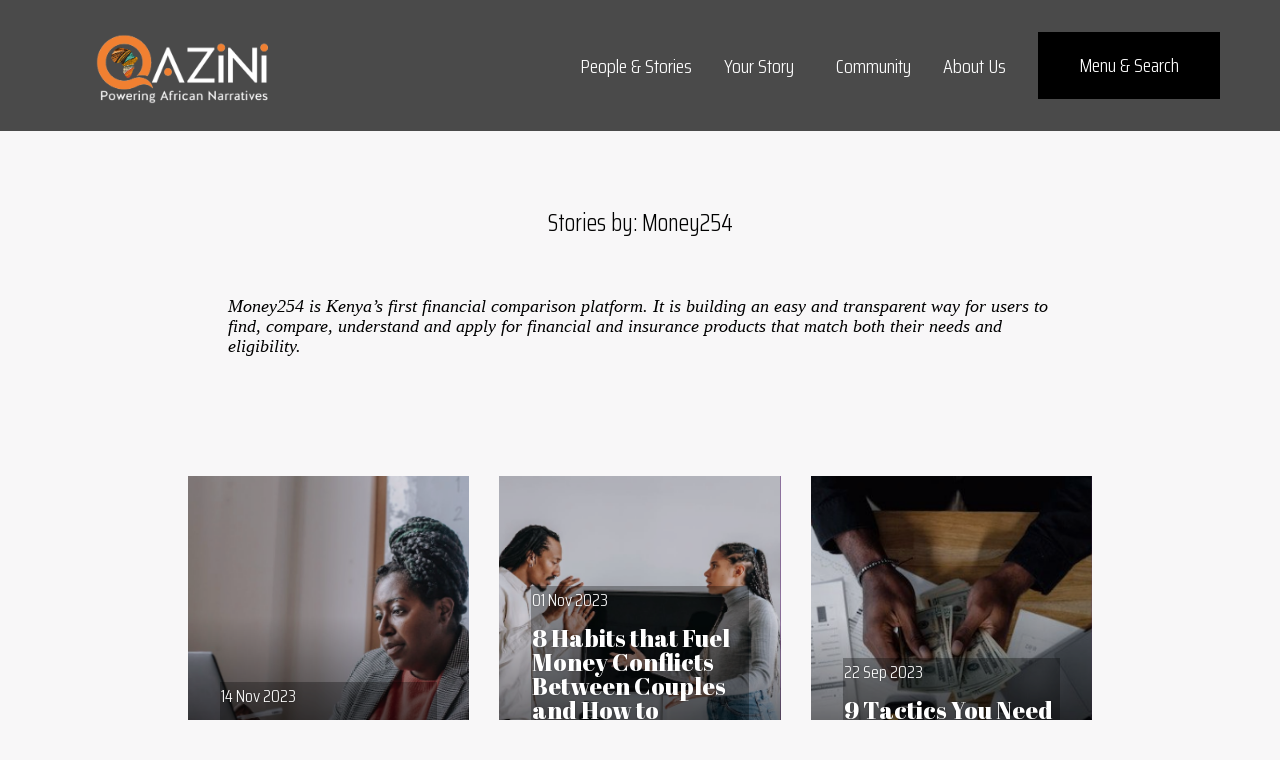

--- FILE ---
content_type: text/html; charset=UTF-8
request_url: https://qazini.com/author-articles?author=36
body_size: 18427
content:
<!DOCTYPE html>

<html lang="en" class="js">
<head>
	<!-- Google tag (gtag.js) -->
	<script async src="https://www.googletagmanager.com/gtag/js?id=G-CYHVDRBS47"></script>
	<script>
		window.dataLayer = window.dataLayer || [];
		function gtag(){dataLayer.push(arguments);}
		gtag('js', new Date());

		gtag('config', 'G-CYHVDRBS47');
	</script>
	<title>Stories |Qazini</title>

	<meta name="viewport" content="width=device-width, initial-scale=1.0"/>

        	<!-- Removed Open Graph / Facebook Meta Tags -->
    
	<link rel="stylesheet" media="all" href="https://qazini.com/css/css_Tjt7I25k41dyMHUdpUZNPGw7HuOZcsQF027Ty9fTBJ4.css"/>
	<link rel="stylesheet" media="screen" href="https://qazini.com/css/css_bimvyag5sOnPCOh6w_xdX9a-ZeIrTNnBFr_6aA5fZNc.css"/>
	<link rel="stylesheet" media="print" href="https://qazini.com/css/css_Me9PlRHQyFp-fLL3wU_-BF3mKVi2N8CTJrsjysyk9f0.css"/>
			<link rel="stylesheet" media="all" href="https://qazini.com/css/css_gorNAt7i2OCbhrgT-TmE09xIag60mIFQc7kMr8o2U8I.css"/>
		<link rel="stylesheet" href="https://qazini.com/css/stylemain.css">
	<link rel="stylesheet" href="https://qazini.com/css/quotes.css">
	<link rel="icon" type="image/png" sizes="16x16" href="https://qazini.com/images/qazini-favicon-rebrand-2.png">
	<link rel="preconnect" href="https://fonts.googleapis.com">
	<link rel="preconnect" href="https://fonts.gstatic.com" crossorigin>
	<link href="https://fonts.googleapis.com/css2?family=Abril+Fatface&family=Anton&family=Quicksand&family=Saira+Condensed:wght@300&display=swap"
	      rel="stylesheet">

	<link href="//cdn-images.mailchimp.com/embedcode/classic-071822.css" rel="stylesheet" type="text/css">

	<style>
        #mc_embed_signup {
            background: #fff;
            clear: left;
        }
	</style>

			
		<script type="text/javascript" src="https://platform-api.sharethis.com/js/sharethis.js#property=6513d4ccb400700019300ca3&product=sticky-share-buttons&source=platform" async="async"></script>
		<!-- Livewire Styles -->
<style >
    [wire\:loading], [wire\:loading\.delay], [wire\:loading\.inline-block], [wire\:loading\.inline], [wire\:loading\.block], [wire\:loading\.flex], [wire\:loading\.table], [wire\:loading\.grid], [wire\:loading\.inline-flex] {
        display: none;
    }

    [wire\:loading\.delay\.shortest], [wire\:loading\.delay\.shorter], [wire\:loading\.delay\.short], [wire\:loading\.delay\.long], [wire\:loading\.delay\.longer], [wire\:loading\.delay\.longest] {
        display:none;
    }

    [wire\:offline] {
        display: none;
    }

    [wire\:dirty]:not(textarea):not(input):not(select) {
        display: none;
    }

    input:-webkit-autofill, select:-webkit-autofill, textarea:-webkit-autofill {
        animation-duration: 50000s;
        animation-name: livewireautofill;
    }

    @keyframes livewireautofill { from {} }
</style>
</head>




<body class="theme--colour path-node page-node-type-page no-js relative">

<div class="hidden w-0 h-0"><svg xmlns="http://www.w3.org/2000/svg">
    <symbol id="sprite-icon-account-balance" viewBox="0 0 24 24">
        <path fill="none" d="M0 0h24v24H0z"/>
        <path d="M4 10h3v7H4zm6.5 0h3v7h-3zM2 19h20v3H2zm15-9h3v7h-3zm-5-9L2 6v2h20V6z"/>
    </symbol>
    <symbol id="sprite-icon-calendar" viewBox="0 0 17 17">
        <path d="M0 17h17V0H0zM2 5h13V2H2zm10 5h3V7h-3zm-5 0h3V7H7zm-5 0h3V7H2zm10 5h3v-3h-3zm-5 0h3v-3H7zm-5 0h3v-3H2z"
              fill-rule="evenodd"/>
    </symbol>
    <symbol id="sprite-icon-close" viewBox="0 0 13.4 13.4">
        <path d="M.035 2.16L2.157.04l11.3 11.3-2.122 2.12z"/>
        <path d="M.035 11.34l11.3-11.3 2.121 2.12-11.3 11.3z"/>
    </symbol>
    <symbol id="sprite-icon-credit-card" viewBox="0 0 24 24">
        <path d="M0 0h24v24H0z" fill="none"/>
        <path
                d="M20 4H4c-1.11 0-1.99.89-1.99 2L2 18c0 1.11.89 2 2 2h16c1.11 0 2-.89 2-2V6c0-1.11-.89-2-2-2zm0 14H4v-6h16v6zm0-10H4V6h16v2z"/>
    </symbol>
    <symbol id="sprite-icon-expand" viewBox="0 0 42.8 42.8">
        <path d="M3 14.8H0V0h14.7v3H3v11.8z"/>
        <path d="M.439 2.56L2.56.439 15.062 12.94l-2.122 2.121zM14.7 42.8H0V28h3v11.8h11.7v3z"/>
        <path d="M.443 40.244l12.501-12.501 2.122 2.12L2.564 42.366z"/>
        <g>
            <path d="M42.8 14.8h-3V3H28V0h14.8v14.8z"/>
            <path d="M27.743 12.936L40.244.435l2.122 2.12-12.502 12.502z"/>
        </g>
        <g>
            <path d="M42.8 42.8H28v-3h11.8V28h3v14.8z"/>
            <path d="M27.737 29.86l2.121-2.121L42.36 40.24l-2.122 2.121z"/>
        </g>
    </symbol>
    <symbol id="sprite-icon-facebook" viewBox="0 0 20 20">
        <path
                d="M11.84 4.06a1.73 1.73 0 011.34-.41H15v-3A19.44 19.44 0 0012.36.5a4.39 4.39 0 00-3.2 1.17A4.36 4.36 0 008 5v2.45H5v3.38h3v8.67h3.54v-8.67h2.94l.45-3.38h-3.44V5.3a1.91 1.91 0 01.35-1.24z"/>
    </symbol>
    <symbol id="sprite-icon-flag" viewBox="0 0 24 24">
        <path d="M0 0h24v24H0z" fill="none"/>
        <path d="M14 6l-1-2H5v17h2v-7h5l1 2h7V6h-6zm4 8h-4l-1-2H7V6h5l1 2h5v6z"/>
    </symbol>
    <symbol id="sprite-icon-google" viewBox="0 0 18 18">
        <path
                d="M9.13 7.22v3.56h4.93c-.77 2.31-2 3.57-4.93 3.57a5.35 5.35 0 010-10.7A5.19 5.19 0 0112.67 5c.75-.74.69-.85 2.6-2.63A9.19 9.19 0 009.13 0 9.07 9.07 0 000 9a9.07 9.07 0 009.13 9c7.53 0 9.37-6.47 8.76-10.78z"
                fill-rule="evenodd"/>
    </symbol>
    <symbol id="sprite-icon-hourglass" viewBox="0 0 24 24">
        <path d="M0 0h24v24H0V0z" fill="none"/>
        <path
                d="M6 2v6h.01L6 8.01 10 12l-4 4 .01.01H6V22h12v-5.99h-.01L18 16l-4-4 4-3.99-.01-.01H18V2H6zm10 14.5V20H8v-3.5l4-4 4 4zm-4-5l-4-4V4h8v3.5l-4 4z"/>
    </symbol>
    <symbol id="sprite-icon-instagram" viewBox="0 0 17 17">
        <path
                d="M10.503 10.503a2.73 2.73 0 00.83-2.003 2.73 2.73 0 00-.83-2.003 2.73 2.73 0 00-2.003-.83 2.73 2.73 0 00-2.003.83 2.73 2.73 0 00-.83 2.003c0 .782.276 1.45.83 2.003a2.73 2.73 0 002.003.83 2.73 2.73 0 002.003-.83zm1.085-5.09c.848.848 1.273 1.877 1.273 3.087 0 1.21-.425 2.24-1.273 3.088-.849.848-1.878 1.273-3.088 1.273-1.21 0-2.24-.425-3.088-1.273C4.564 10.739 4.14 9.71 4.14 8.5c0-1.21.425-2.24 1.273-3.088C6.261 4.564 7.29 4.14 8.5 4.14c1.21 0 2.24.425 3.088 1.273zm2.17-2.17c.198.2.298.439.298.72 0 .28-.1.52-.299.719a.98.98 0 01-.72.298.98.98 0 01-.719-.298.98.98 0 01-.298-.72c0-.28.1-.52.298-.72a.98.98 0 01.72-.298c.28 0 .52.1.72.299zM9.34 1.527H8.5l-.847-.005a60.042 60.042 0 00-1.167 0c-.266.003-.622.015-1.068.033a8.77 8.77 0 00-1.14.11 4.438 4.438 0 00-.792.205 2.871 2.871 0 00-.974.642 2.88 2.88 0 00-.642.974c-.08.214-.149.478-.204.792a8.77 8.77 0 00-.111 1.14c-.018.446-.03.802-.033 1.068-.004.265-.004.655 0 1.167l.005.847-.005.847c-.004.512-.004.902 0 1.167.003.266.015.622.033 1.068.018.447.055.827.11 1.14.056.314.124.578.205.792a2.89 2.89 0 001.616 1.616c.214.08.478.149.792.204a8.77 8.77 0 001.14.111c.446.018.802.03 1.068.033.265.004.655.004 1.167 0l.847-.005.847.005c.512.004.902.004 1.167 0 .266-.003.622-.015 1.068-.033a8.77 8.77 0 001.14-.11c.314-.056.578-.124.792-.205a2.89 2.89 0 001.616-1.616c.08-.214.149-.478.204-.792a8.77 8.77 0 00.111-1.14c.018-.446.03-.802.033-1.068.004-.265.004-.655 0-1.167a294.85 294.85 0 01-.005-.847l.005-.847c.004-.512.004-.902 0-1.167a41.003 41.003 0 00-.033-1.068 8.77 8.77 0 00-.11-1.14 4.438 4.438 0 00-.205-.792 2.871 2.871 0 00-.642-.974 2.871 2.871 0 00-.974-.642 4.438 4.438 0 00-.792-.204 8.77 8.77 0 00-1.14-.111c-.446-.018-.802-.03-1.068-.033a45.224 45.224 0 00-1.173.005zm7.604 3.465C16.982 5.64 17 6.81 17 8.5s-.018 2.86-.055 3.508c-.074 1.535-.532 2.723-1.373 3.564-.84.841-2.029 1.299-3.564 1.373-.649.037-1.818.055-3.508.055s-2.86-.018-3.508-.055c-1.535-.074-2.723-.532-3.564-1.373-.841-.84-1.299-2.029-1.373-3.564C.018 11.36 0 10.19 0 8.5s.018-2.86.055-3.508C.13 3.457.587 2.269 1.428 1.428 2.268.587 3.457.129 4.992.055 5.64.018 6.81 0 8.5 0s2.86.018 3.508.055c1.535.074 2.723.532 3.564 1.373.841.84 1.299 2.029 1.373 3.564z"
                fill-rule="nonzero"/>
    </symbol>
    <symbol id="sprite-icon-linkedin" viewBox="0 0 20 20">
        <path
                d="M11 8.73a4.46 4.46 0 01.43-.57 3.65 3.65 0 01.63-.57 2.87 2.87 0 011-.47A4.2 4.2 0 0114.31 7a3.94 3.94 0 013 1.24 5.11 5.11 0 011.15 3.62V18h-3.6v-5.78a3.1 3.1 0 00-.45-1.79A1.58 1.58 0 0013 9.78a1.85 1.85 0 00-1.17.38 2.3 2.3 0 00-.7.93A2.63 2.63 0 0011 12v6H7.38V7.2H11zM5.6 3.86A1.73 1.73 0 015 5.19a2.09 2.09 0 01-1.5.54 2 2 0 01-1.46-.54 1.76 1.76 0 01-.54-1.33 1.74 1.74 0 01.57-1.33A2.12 2.12 0 013.56 2 2.05 2.05 0 015 2.53a1.81 1.81 0 01.6 1.33zM5.36 7.2V18H1.71V7.2z"/>
    </symbol>
    <symbol id="sprite-icon-location-pin" viewBox="0 0 24 24">
        <path d="M0 0h24v24H0z" fill="none"/>
        <path
                d="M12 2C8.13 2 5 5.13 5 9c0 5.25 7 13 7 13s7-7.75 7-13c0-3.87-3.13-7-7-7zm0 9.5a2.5 2.5 0 010-5 2.5 2.5 0 010 5z"/>
    </symbol>
    <symbol id="sprite-icon-location" viewBox="0 0 15 19.31">
        <path
                d="M7.46 19.31l-.63-.56L6 18a32.26 32.26 0 01-2.4-2.57A15.05 15.05 0 01.13 9 7 7 0 010 7.61 7.57 7.57 0 017.5 0 7.57 7.57 0 0115 7.61 7.11 7.11 0 0114.87 9a15.05 15.05 0 01-3.47 6.46A30.76 30.76 0 019 18c-.3.28-.58.54-.85.76zM7.5 2A5.57 5.57 0 002 7.61a4.73 4.73 0 00.1 1 13 13 0 003 5.56 28.26 28.26 0 002.27 2.42l.09.09.09-.09a28.36 28.36 0 002.27-2.42 13 13 0 003-5.55 4.89 4.89 0 00.1-1A5.57 5.57 0 007.5 2z"/>
        <path d="M7.5 11A3.5 3.5 0 1111 7.5 3.5 3.5 0 017.5 11zm0-5A1.5 1.5 0 109 7.5 1.5 1.5 0 007.5 6z"/>
    </symbol>
    <symbol id="sprite-icon-outlook" viewBox="0 0 18 18">
        <path d="M11.24 3.93v3.46l1.22.76h.14l5.26-3.51a.74.74 0 00-.61-.71z"/>
        <path
                d="M11.24 8.68l1.12.76a.31.31 0 00.34 0L17.86 6v6.37a.89.89 0 01-.95 1h-5.67V8.68zM5.46 7.09a1 1 0 00-.9.53A2.52 2.52 0 004.22 9a2.48 2.48 0 00.34 1.4 1 1 0 001.77 0A2.48 2.48 0 006.66 9a2.77 2.77 0 00-.32-1.4 1 1 0 00-.88-.51z"/>
        <path
                d="M.17 2.17v13.55l10.41 2.16V.17zm7 9.07a2.09 2.09 0 01-1.72.86 2 2 0 01-1.69-.84 3.44 3.44 0 01-.65-2.17 3.7 3.7 0 01.63-2.29 2.1 2.1 0 011.75-.87 2 2 0 011.67.83A3.6 3.6 0 017.8 9a3.64 3.64 0 01-.66 2.24z"/>
    </symbol>
    <symbol id="sprite-icon-pause" viewBox="0 0 10 16">
        <path d="M0 0h3v16H0zm7 0h3v16H7z"/>
    </symbol>
    <symbol id="sprite-icon-play-border" viewBox="0 0 14 15.5">
        <path d="M0 15.5V0l14 7.69zM2 3.39v8.7l7.84-4.38z"/>
    </symbol>
    <symbol id="sprite-icon-play" viewBox="0 0 10.9 12.2">
        <path d="M10.9 6.1L0 12.2V0l10.9 6.1z"/>
    </symbol>
    <symbol id="sprite-icon-pointer-down" viewBox="0 0 17 8.5">
        <path d="M0 0h17L8.5 8.5 0 0z"/>
    </symbol>
    <symbol id="sprite-icon-right-arrow" viewBox="0 0 21.3 11.7">
        <path d="M15.51-.01l-1.42 1.42 3.4 3.39H0v2h17.52l-3.43 3.5 1.42 1.4 5.8-5.91-5.8-5.8z"/>
    </symbol>
    <symbol id="sprite-icon-schedule" viewBox="0 0 24 24">
        <path d="M0 0h24v24H0z" fill="none"/>
        <path
                d="M11.99 2C6.47 2 2 6.48 2 12s4.47 10 9.99 10C17.52 22 22 17.52 22 12S17.52 2 11.99 2zM12 20c-4.42 0-8-3.58-8-8s3.58-8 8-8 8 3.58 8 8-3.58 8-8 8z"/>
        <path d="M12.5 7H11v6l5.25 3.15.75-1.23-4.5-2.67z"/>
    </symbol>
    <symbol id="sprite-icon-school" viewBox="0 0 24 24">
        <path d="M0 0h24v24H0z" fill="none"/>
        <path d="M5 13.18v4L12 21l7-3.82v-4L12 17l-7-3.82zM12 3L1 9l11 6 9-4.91V17h2V9L12 3z"/>
    </symbol>
    <symbol id="sprite-icon-search" viewBox="0 0 38 35">
        <circle class="svg-search-circle" cx="15.5" cy="15" r="9.06"/>
        <path d="M15.5 30a15 15 0 1115-15 15 15 0 01-15 15zm0-23a8 8 0 108 8 8 8 0 00-8-8z"/>
        <path d="M23.524 25.98l4.95-4.95 9 9.002-4.949 4.95z"/>
    </symbol>
    <symbol id="sprite-icon-star" viewBox="0 0 25 24">
        <path fill="#FFF" fill-rule="evenodd" d="M12.5 0l-3 9.2H0l7.7 5.6-3 9.2 7.8-5.7 7.7 5.7-3-9.2L25 9.2h-9.6z"/>
    </symbol>
    <symbol id="sprite-icon-tiktok" viewBox="0 0 20 20">
        <path
                d="M18.316 5.127c0-.086-.003-.09-.092-.088a4.046 4.046 0 01-.642-.056c-.772-.117-3.275-1.43-3.698-3.577-.01-.042-.103-.575-.102-.802 0-.102-.001-.102-.101-.103h-3.008c-.197 0-.17-.025-.17.173v12.742c0 .158-.004.317-.031.472-.148.822-.57 1.465-1.282 1.904a2.69 2.69 0 01-1.998.349c-.224-.045-.435-.13-.645-.213l-.052-.046c-.07-.06-.148-.109-.224-.161-.907-.628-1.337-1.5-1.206-2.59.133-1.105.769-1.856 1.817-2.243.313-.115.642-.163.976-.145.215.012.43.039.638.098.073.02.112-.005.115-.081-.002-.837-.012-1.675-.03-2.512 0-.22 0-.44.005-.659.002-.063-.03-.074-.083-.08a6.196 6.196 0 00-1.187-.027 5.983 5.983 0 00-3.773 1.706 5.953 5.953 0 00-1.268 1.82 5.96 5.96 0 00-.5 2.995 5.974 5.974 0 002.286 4.189c.099.079.194.165.312.215l.149.132c.157.12.325.22.502.307 1.088.538 2.235.757 3.443.609 1.568-.192 2.875-.886 3.903-2.084.968-1.126 1.438-2.45 1.447-3.928.012-2.115.003-4.23.004-6.346 0-.05-.03-.122.027-.147.043-.02.087.038.128.065.787.517 1.636.89 2.555 1.1a7.223 7.223 0 001.626.197c.174 0 .197-.01.197-.181 0-.752-.04-2.805-.038-3.004"/>
    </symbol>
    <symbol id="sprite-icon-time" viewBox="0 0 17 17">
        <g fill-rule="evenodd">
            <path d="M8.5 15A6.5 6.5 0 1115 8.5 6.51 6.51 0 018.5 15m0-15A8.5 8.5 0 1017 8.5 8.51 8.51 0 008.5 0"/>
            <path d="M9.5 3h-2v5.91l4.06 4.06 1.41-1.41L9.5 8.09V3z"/>
        </g>
    </symbol>
    <symbol id="sprite-icon-twitter" viewBox="0 0 20 20">
        <path
                d="M19.61 4.47a7.87 7.87 0 01-2 1.89v.48a9.69 9.69 0 01-.46 2.94 10.15 10.15 0 01-1.41 2.81A11.33 11.33 0 0113.53 15a10.22 10.22 0 01-3.15 1.65 12.37 12.37 0 01-3.94.62 11.59 11.59 0 01-6.05-1.66 9.13 9.13 0 001 0 8.1 8.1 0 004.89-1.56 4.07 4.07 0 01-2.29-.73 3.57 3.57 0 01-1.39-1.81 4.91 4.91 0 00.74.06 4.06 4.06 0 001-.13 3.93 3.93 0 01-2.27-1.26 3.41 3.41 0 01-.89-2.33A4.16 4.16 0 003 8.31 3.62 3.62 0 011.67 7a3.42 3.42 0 01.06-3.59 11.14 11.14 0 003.59 2.7 11.64 11.64 0 004.53 1.14 4.14 4.14 0 01-.09-.84 3.4 3.4 0 011.15-2.59 4 4 0 012.79-1.07 3.94 3.94 0 012.88 1.16 8.21 8.21 0 002.5-.91 3.62 3.62 0 01-1.74 2 8.5 8.5 0 002.27-.53z"/>
    </symbol>
    <symbol id="sprite-icon-verified-user" viewBox="0 0 24 24">
        <path d="M0 0h24v24H0z" fill="none"/>
        <path
                d="M12 1L3 5v6c0 5.55 3.84 10.74 9 12 5.16-1.26 9-6.45 9-12V5l-9-4zm-2 16l-4-4 1.41-1.41L10 14.17l6.59-6.59L18 9l-8 8z"/>
    </symbol>
    <symbol id="sprite-icon-vimeo" viewBox="0 0 20 18">
        <path
                d="M19.9 4.3c-1.1 6.5-7.4 12-9.2 13.2s-3.6-.5-4.2-1.8C5.7 14.2 3.6 6 3 5.3S.8 6 .8 6L0 4.9S3.4.7 6 .2s2.7 4.3 3.4 7.1c.6 2.6 1.1 4.1 1.6 4.1s1.6-1.5 2.8-3.7 0-4.2-2.3-2.8c.9-5.7 9.5-7.1 8.4-.6z"/>
    </symbol>
    <symbol id="sprite-icon-weibo" viewBox="0 0 20 20">
        <path
                d="M8.4 17c-3.31.32-6.17-1.17-6.38-3.35s2.29-4.2 5.6-4.52 6.17 1.17 6.39 3.34-2.3 4.22-5.61 4.53M15 9.8c-.28-.09-.47-.14-.32-.51a2.07 2.07 0 000-2c-.65-.93-2.43-.88-4.46 0 0 0-.64.28-.48-.22a2.28 2.28 0 00-.22-2.34c-1.1-1.11-4 0-6.56 2.56C1.1 9.15 0 11.15 0 12.88c0 3.31 4.24 5.32 8.39 5.32 5.44 0 9.06-3.16 9.06-5.67A3 3 0 0015 9.8m3.64-6.05a5.3 5.3 0 00-5-1.63A.75.75 0 0013 3a.76.76 0 00.91.59 3.77 3.77 0 014.37 4.84.76.76 0 101.45.47 5.26 5.26 0 00-1.1-5.17"/>
        <path
                d="M16.62 5.57a2.56 2.56 0 00-2.45-.79.65.65 0 00-.51.78.66.66 0 00.78.51 1.25 1.25 0 011.46 1.62.66.66 0 101.26.4 2.58 2.58 0 00-.54-2.52m-8.03 7.51a.49.49 0 01-.58.21.33.33 0 01-.14-.5.49.49 0 01.56-.21.35.35 0 01.16.5m-1.06 1.35a1.26 1.26 0 01-1.53.5.88.88 0 01-.33-1.32 1.24 1.24 0 011.49-.5.88.88 0 01.37 1.32m1.2-3.61a3.61 3.61 0 00-4 1.76 2.45 2.45 0 001.57 3.5 3.57 3.57 0 004.27-1.81 2.47 2.47 0 00-1.8-3.45"/>
    </symbol>
    <symbol id="sprite-icon-youtube" viewBox="0 0 20 14">
        <path
                d="M8 9.6l5.3-2.8L8 4v5.6zM10 0a126.7 126.7 0 016.2.2h.8a7.5 7.5 0 01.7.1h.3a5.1 5.1 0 01.7.5 2.6 2.6 0 01.5.4l.3.7.3 1.1a24.4 24.4 0 01.2 2.8v2a23.4 23.4 0 01-.5 4.3l-.3.7-.2.2a2.6 2.6 0 01-.7.5 8 8 0 01-.6.2 17.5 17.5 0 00-.7 0 95.9 95.9 0 01-13.2.1h-1l-.6-.2-.6-.2a2.2 2.2 0 01-.8-.7l-.3-.6L.2 11A24.4 24.4 0 010 8.2v-2A23.4 23.4 0 01.5 2l.3-.7L1 1a2.6 2.6 0 011-.6l.3-.1a9.8 9.8 0 00.5 0L3 .1l7-.2z"/>
    </symbol>
</svg></div>

<div class='hidden lg:block lg:absolute lg:top-0 lg:left-0 lg:bottom-0 lg:right-0 bg-color-purple opacity-0 will-change-opacity -z-1'
     data-js-hook='bg-fade' style='opacity: var(--bg-fade-opacity, 0)'></div>

<div class="dialog-off-canvas-main-canvas" data-off-canvas-main-canvas>
	<div class='wrapper-header-overlay' data-js-hook="wrapper-header-overlay">
	


	<header style="background: rgba(0, 0, 0, 0.7);"
	class='relative z-10 py-4 lg:py-8 will-change-transform no-js-opacity-1  text-color-white | print-mb-24'
	role="banner" data-js-hook="header">
	<div class='opacity-0 bg-color-black absolute -z-1 top-0 left-0 w-full h-full' aria-hidden="true"
		data-js-hook='header-fade'></div>
	<div class="container container--fluid">
		<div class="flex items-center justify-between">


			<a href="https://qazini.com" rel="home" id="block-numiko-sitebranding"
			class="block w-48 lg:w-64 lg:h-site-logo text-color-inherit tabbing-focus:shadow-focus print-w-64 print-block">
			 <span class="sr-only | print-hidden">Visit homepage</span>

			 <img class="stylelogo" src="https://qazini.com/images/main-rebrand-logo-white.png" alt="qazini logo">
		 </a>


			<nav aria-labelledby="block-topnavigation-menu" id="block-topnavigation" class="ml-auto">
				<h2 class="visually-hidden" id="block-topnavigation-menu">Top Navigation</h2>

				<ul class="hidden items-center p-0 m-0 list-none lg:flex maxsize">
					<li class="ml-8 text-xl font-bold hg:text-2xl hg:ml-16 text-color-inherit">
						<div class="dropdown" style="padding-left: 10px;">
							<a href="https://qazini.com/stories" class="hover:text-color-inherit animate-underline-yellow-thick">
								<span style="font-weight: 500;" class='animate-underline-child'>People & Stories</span>
							</a>

							<div class="dropdown-contenthomelinks">
								<a href='https://qazini.com/stories?category=stories-that-empower-us'
								   class="w-full flex justify-between items-center  py-2 text-left animate-underline group"
								   data-js-menu-forward aria-expanded="false">
									<span class="pointer-events-none text-lg font-bold">
										<span class='animate-underline-child' data-js-hook='menu-item-title'>Stories That Empower Us</span>
									</span>
								</a>

								<a href='https://qazini.com/stories?category=stories-that-inspire-us'
								   class="w-full flex justify-between items-center  py-2 text-left animate-underline group"
								   data-js-menu-forward aria-expanded="false">
									<span class="pointer-events-none text-lg font-bold">
										<span class='animate-underline-child' data-js-hook='menu-item-title'>Stories That Inspire Us</span>
									</span>
								</a>

								<a href='https://qazini.com/stories?category=stories-that-challenge-us'
								   class="w-full flex justify-between items-center  py-2 text-left animate-underline group"
								   data-js-menu-forward aria-expanded="false">
									<span class="pointer-events-none text-lg font-bold">
										<span class='animate-underline-child' data-js-hook='menu-item-title'>Stories That Challenge Us</span>
									</span>
								</a>

								<a href='https://qazini.com/stories?category=In-Conversation'
								   class="w-full flex justify-between items-center  py-2 text-left animate-underline group"
								   data-js-menu-forward aria-expanded="false">
									<span class="pointer-events-none text-lg font-bold">
										<span class='animate-underline-child' data-js-hook='menu-item-title'>In Conversation</span>
									</span>
								</a>
							</div>
						</div>
					</li>

					<li class="ml-8 text-xl font-bold hg:text-2xl hg:ml-16 text-color-inherit">
						<a href="https://qazini.com/your-story" class="hover:text-color-inherit animate-underline-yellow-thick">
							<span class='animate-underline-child'>Your Story</span>
						</a>
					</li>





<li class="ml-8 text-xl font-bold hg:text-2xl hg:ml-16 text-color-inherit">
    <div class="dropdown" style="padding-left: 10px;">
        <a href="https://qazini.com/community" class="hover:text-color-inherit animate-underline-yellow-thick">
            <span class='animate-underline-child'>Community</span>
        </a>

        <div class="dropdown-contenthomelinks">
            <a href='https://qazini.com/community/african-book-club'
               class="w-full flex justify-between items-center py-2 text-left animate-underline group"
               data-js-menu-forward aria-expanded="false">
                <span class="pointer-events-none text-lg font-bold">
                    <span class='animate-underline-child' data-js-hook='menu-item-title'>Positively African Book Club</span>
                </span>
            </a>

            <a href='https://qazini.com/community/writing-contest'
               class="w-full flex justify-between items-center py-2 text-left animate-underline group"
               data-js-menu-forward aria-expanded="false">
                <span class="pointer-events-none text-lg font-bold">
                    <span class='animate-underline-child' data-js-hook='menu-item-title'>Writing Contest</span>
                </span>
            </a>

            <a href='https://qazini.com/community/join-our-team'
               class="w-full flex justify-between items-center py-2 text-left animate-underline group"
               data-js-menu-forward aria-expanded="false">
                <span class="pointer-events-none text-lg font-bold">
                    <span class='animate-underline-child' data-js-hook='menu-item-title'>Join our Team</span>
                </span>
            </a>    

            <!-- New level -->
            <a href='https://qazini.com/community/pitch-to-us'
               class="w-full flex justify-between items-center py-2 text-left animate-underline group"
               data-js-menu-forward aria-expanded="false">
                <span class="pointer-events-none text-lg font-bold">
                    <span class='animate-underline-child' data-js-hook='menu-item-title'>Pitch to Us</span>
                </span>
            </a>
        </div>             
    </div>
</li>


<style>
    .dropdown-contenthomelinks .subheadings {
        display: none;
    }

    .dropdown-contenthomelinks > a:nth-child(4):hover + .subheadings {
        display: block;
    }
</style>







                    


					<li class="ml-8 text-xl font-bold hg:text-2xl hg:ml-16 text-color-inherit">
						<a href="https://qazini.com/about" class="hover:text-color-inherit animate-underline-yellow-thick">
							<span style="font-weight: 500;" class='animate-underline-child'>About Us</span>
						</a>
					</li>

					<li class="ml-8 text-xl font-bold hg:text-2xl hg:ml-16 text-color-inherit over1000">
						<a href="https://qazini.com/contact" class="hover:text-color-inherit animate-underline-yellow-thick">
							<span class='animate-underline-child'>Contact Us</span>
						</a>
					</li>
				</ul>
			</nav>
  


			<button style="font-family: 'Saira Condensed', sans-serif;"
				class="c-button c-button--secondary | ml-8 md:w-header-button-md lg:text-xl lg:w-header-button-lg tabbing-focus:shadow-focus hg:ml-16 hg:text-2xl hg:w-header-button-hg whitespace-no-wrap | print-hidden"
				aria-live="polite" data-js-hook="toggle-header-overlay">
				Menu <span class="hidden pointer-events-none md:inline-block">& Search</span>
			</button>
		</div>
	</div>
</header>


	<div class="c-header-overlay | hidden" data-js-hook="header-overlay">
		<div aria-hidden="true" class="w-full max-w-blue-circle-large absolute  bottom-0 left-0 translate-left-bottom lg:hidden">
			<svg class="" viewBox="0 0 571.52 571.52">
				<circle cx="285" cy="285.76" r="285.76" fill="#f18031"/>
			</svg>
		</div>

		<div class='order-2 overflow-hidden w-full lg:order-1 lg:w-3/5 lg-h-full hg:w-2/3'>
			<div data-js-hook='overlay-panel-1' class='h-full lg:border-b-10 lg:border-color-black lg:h-1/2 '>
				<div class="views-exposed-form bef-exposed-form c-header-overlay__search-form relative h-full flex flex-col flex-grow lg:justify-center p-container sm:p-container-sm md:p-container-md lg:p-container-lg hg:p-container-hg overflow-hidden lg:bg-color-white"
				     data-bef-auto-submit-full-form="" data-bef-auto-submit="" data-bef-auto-submit-delay="500"
				     data-drupal-selector="views-exposed-form-search-page-1" id="block-exposedformsearch-overlay">
					<div aria-hidden="true" class="hidden lg:block w-full max-w-blue-circle-medium absolute top-0 right-0"
					     style="transform: translate(20%, -55%)">
						<svg class="" viewBox="0 0 571.52 571.52">
							<circle cx="285.76" cy="285.76" r="285.76" fill="purple"/>
						</svg>
					</div>

					<div class="relative z-10">
						<form block="exposedformsearch_overlay" action="https://qazini.com/stories" method="get" id="views-exposed-form-search-page-1" accept-charset="UTF-8">
							<label style="font-weight: 200; font-family: 'Abril Fatface', cursive;"
							       class='sr-only font-bold text-3xl lg:not-sr-only lg:mb-4' for="edit-query">Search</label>

							<div class='flex'>
                                <input placeholder="Please enter a search term" data-bef-auto-submit-exclude="" data-drupal-selector="edit-query"
                                       data-parsley-maxlength-message="Search field has a maximum length of 128." type="text"
                                       id="edit-query" name="search" value="" size="30" maxlength="128" class="form-text"/>

                                <button data-bef-auto-submit-click="" class="js-hide button js-form-submit form-submit c-button c-button--search"
                                        data-twig-suggestion="search" data-drupal-selector="edit-submit-search" type="submit" id="edit-submit-search"
                                        value="Search" aria-label="Search">
                                    <svg class='c-icon c-icon--x-large' viewBox="0 0 38 35" aria-hidden="true">
                                        <circle class='svg-search-circle transition-colors duration-200 ease-in-out' cx="15.5" cy="15" r="9.06"/>
                                        <path d="M15.5,30a15,15,0,1,1,15-15A15,15,0,0,1,15.5,30Zm0-23a8,8,0,1,0,8,8A8,8,0,0,0,15.5,7Z"/>
                                        <rect x="27" y="21.64" width="7" height="12.73" transform="translate(-10.87 29.77) rotate(-45)"/>
                                    </svg>
                                </button>
							</div>
						</form>
					</div>

					<div class='hidden lg:block'>
						<h3 class='h6 inline-flex mt-8'>Popular search terms:</h3>

						<ul class='inline-flex mb-0'>
							<li class='mr-4 last:ml-0'>
								<a href="#" class='animate-underline-blue'>
									<span class='animate-underline-child'>About us</span>
								</a>
							</li>

							<li class='mr-4 last:ml-0'>
								<a href="#" class='animate-underline-blue'>
									<span class='animate-underline-child'>Trending</span>
								</a>
							</li>

							<li class='mr-4 last:ml-0'>
								<a href="#" class='animate-underline-blue'>
									<span class='animate-underline-child'>Partnership</span>
								</a>
							</li>
						</ul>
					</div>
				</div>
			</div>

			<div data-js-hook='overlay-panel-2' class='hidden lg:block lg:h-1/2'>
				<section class="c-medium-cta">
					<div class="c-medium-cta__content" style="border-right: solid 10px #000;">
						<svg class="absolute top-0 right-0 z-0 left-1/2 -translate-x-1/2" width="199px" height="158px"
						     viewBox="0 0 199 158">
							<g stroke="none" stroke-width="1" fill="none" fill-rule="evenodd">
								<g transform="translate(-598.000000, -538.000000)" fill="orange">
									<g transform="translate(479.000000, 537.249742)">
										<circle transform="translate(218.249742, 59.000000) rotate(-165.000000) translate(-218.249742, -59.000000) "
										        cx="218.249742" cy="59" r="99"></circle>
									</g>
								</g>
							</g>
						</svg>

						<h2 class="c-medium-cta__title"><p>Find us on social media</p></h2>

						<svg class="c-medium-cta__arrow" width="161px" height="87px" viewBox="0 0 161 87">
							<g stroke="none" stroke-width="1" fill="none" fill-rule="evenodd">
								<g transform="translate(-396.000000, -702.000000)" stroke="#000000" stroke-width="12">
									<g transform="translate(480.500000, 745.500000) rotate(-270.000000) translate(-480.500000, -745.500000) translate(441.000000, 669.000000)">
										<line x1="39.5659" y1="0.0002" x2="39.5659" y2="146.3772"></line>
										<polyline points="0.364 113.0703 39.566 152.2723 78.768 113.0703"></polyline>
									</g>
								</g>
							</g>
						</svg>

						<nav aria-labelledby="block-connect-menu" id="block-connect">
							<ul class="mt-0 -mx-3 flex leading-tight">
								<li class="mb-2 px-3">
									<a href="https://web.facebook.com/QaziniKenya?_rdc=1&_rdr"
									   class="text-color-black hover:text-color-blue focus:text-color-blue">
										<span class='sr-only'>Facebook</span>
										<svg class="c-icon c-icon--large" aria-hidden="true" focusable="false">
											<use xlink:href="#sprite-icon-facebook"></use>
										</svg>
									</a>
								</li>

								<li class="mb-2 px-3">
									<a href="https://www.linkedin.com/company/qazini/"
									   class="text-color-black hover:text-color-blue focus:text-color-blue">
										<span class='sr-only'>LinkedIn</span>
										<svg class="c-icon c-icon--large" aria-hidden="true" focusable="false">
											<use xlink:href="#sprite-icon-linkedin"></use>
										</svg>
									</a>
								</li>

								<li class="mb-2 px-3">
									<a href="https://twitter.com/QaziniKenya" class="text-color-black hover:text-color-blue focus:text-color-blue">
										<span class='sr-only'>Twitter</span>
										<svg class="c-icon c-icon--large" aria-hidden="true" focusable="false">
											<use xlink:href="#sprite-icon-twitter"></use>
										</svg>
									</a>
								</li>

								<li class="mb-2 px-3">
									<a href="https://www.instagram.com/qazinikenya/"
									   class="text-color-black hover:text-color-blue focus:text-color-blue">
										<span class='sr-only'>Instagram</span>
										<svg class="c-icon c-icon--large" aria-hidden="true" focusable="false">
											<use xlink:href="#sprite-icon-instagram"></use>
										</svg>
									</a>
								</li>
							</ul>
						</nav>
					</div>

					<div class="c-medium-cta__content">
						<svg class="absolute top-0 right-0 z-0 left-1/2 -translate-x-1/2" width="199px" height="158px" viewBox="0 0 199 158">
							<g stroke="none" stroke-width="1" fill="none" fill-rule="evenodd">
								<g transform="translate(-598.000000, -538.000000)" fill="#f18031">
									<g transform="translate(479.000000, 537.249742)">
										<circle transform="translate(218.249742, 59.000000) rotate(-165.000000) translate(-218.249742, -59.000000) "
										        cx="218.249742" cy="59" r="99"></circle>
									</g>
								</g>
							</g>
						</svg>

						<h2 class="c-medium-cta__title"><p>Subscribe to our newsletter.</p></h2>

						<svg class="c-medium-cta__arrow" width="161px" height="87px" viewBox="0 0 161 87">
							<g stroke="none" stroke-width="1" fill="none" fill-rule="evenodd">
								<g transform="translate(-396.000000, -702.000000)" stroke="#000000" stroke-width="12">
									<g transform="translate(480.500000, 745.500000) rotate(-270.000000) translate(-480.500000, -745.500000) translate(441.000000, 669.000000)">
										<line x1="39.5659" y1="0.0002" x2="39.5659" y2="146.3772"></line>
										<polyline points="0.364 113.0703 39.566 152.2723 78.768 113.0703"></polyline>
									</g>
								</g>
							</g>
						</svg>

						<a href="#subscribenewsletter" class="c-button c-button--primary | text-center py-5">Subscribe</a>
					</div>
				</section>
			</div>
		</div>

		<div data-js-hook='overlay-panel-3'
		     class='relative overflow-hidden order-1 flex-1 p-container pl-0 sm:p-container-sm sm:pl-0 md:p-container-md md:pl-0 lg:p-container-lg lg:pl-0 lg:border-color-black lg:order-1 lg:border-l-10 lg:h-full lg:bg-color-white hg:p-container-hg hg:pl-0'>
			<nav aria-labelledby="block-numiko-mainnavigation-menu" id="block-numiko-mainnavigation"
			     class="c-header-overlay__nav relative z-10 px-container sm:px-container-sm md:px-container-md lg:px-container-lg h-full overflow-hidden overflow-y-auto">

				<h2 class="sr-only" id="block-numiko-mainnavigation-menu">Main Menu</h2>

				<ul class="menu-list z-10 mb-0 relative">
					<li>
						<div class='will-change-transform' data-js-hook='menu-item__wrapper'>
							<a href='https://qazini.com/contact' class="w-full flex justify-between items-center  py-2 text-left animate-underline group"
							   data-js-menu-forward aria-expanded="false">
								<span class="pointer-events-none text-lg font-bold">
									<span style="font-family: 'Abril Fatface', cursive;" class='animate-underline-child' data-js-hook='menu-item-title'> CONTACT US</span>
								</span>
							</a>

							<a href='https://qazini.com/stories' class="w-full flex justify-between items-center  py-2 text-left animate-underline group"
							   data-js-menu-forward aria-expanded="false">
								<span class="pointer-events-none text-lg font-bold">
									<span style="font-family: 'Abril Fatface', cursive;" class='animate-underline-child' data-js-hook='menu-item-title'> PEOPLE & STORIES</span>
								</span>
							</a>

							<a href='https://qazini.com/about' class="w-full flex justify-between items-center  py-2 text-left animate-underline group"
							   data-js-menu-forward aria-expanded="false">
									<span class="pointer-events-none text-lg font-bold">
										<span style="font-family: 'Abril Fatface', cursive;" class='animate-underline-child' data-js-hook='menu-item-title'> ABOUT US</span>
									</span>
							</a>

							<a href='https://qazini.com/your-story' class="w-full flex justify-between items-center  py-2 text-left animate-underline group"
							   data-js-menu-forward aria-expanded="false">
								<span class="pointer-events-none text-lg font-bold">
									<span style="font-family: 'Abril Fatface', cursive;" class='animate-underline-child' data-js-hook='menu-item-title'> YOUR STORY</span>
								</span>
							</a>
						</div>
					</li>

					<li>
						<div class='will-change-transform' data-js-hook='menu-item__wrapper'>
							<button class="w-full flex justify-between items-center  py-2 text-left animate-underline group"
							        data-js-menu-forward aria-expanded="false" data-url="https://qazini.com/community">
								<span class="pointer-events-none text-lg font-bold">
									<span class='animate-underline-child' data-js-hook='menu-item-title'> COMMUNITY</span>
								</span>

								<span class="w-8 h-8 ml-4 flex flex-none items-center justify-center bg-color-blue-dark rounded-full text-color-white transition-all duration-300 ease-out pointer-events-none group-hover:bg-color-black group-hover:translate-x-nudge tabbing-focus:shadow-focus focus:bg-color-black">
									<svg class='c-icon pointer-events-none'>
										<use xlink:href="#sprite-icon-right-arrow"></use>
									</svg>
								</span>
							</button>
						</div>

						<ul class="menu-list hidden absolute top-0 left-0 w-full will-change-transform" data-js-hook="submenu">
							<li>
								<div class='will-change-transform' data-js-hook='menu-item__wrapper'>
									<a href='https://qazini.com/community/african-book-club'
									   class="w-full flex justify-between items-center  py-2 text-left animate-underline group"
									   data-js-menu-forward aria-expanded="false">
										<span class="pointer-events-none text-lg font-bold">
											<span class='animate-underline-child' data-js-hook='menu-item-title'>Positively African Book Club</span>
										</span>
									</a>
								</div>
							</li>

							<li>
								<div class='will-change-transform' data-js-hook='menu-item__wrapper'>
									<a href='https://qazini.com/community/writing-contest'
									   class="w-full flex justify-between items-center  py-2 text-left animate-underline group"
									   data-js-menu-forward aria-expanded="false">
										<span class="pointer-events-none text-lg font-bold">
											<span class='animate-underline-child' data-js-hook='menu-item-title'>Writing Contest</span>
										</span>
									</a>
								</div>
							</li>

							<li>
								<div class='will-change-transform' data-js-hook='menu-item__wrapper'>
									<a href='https://qazini.com/community/join-our-team'
									   class="w-full flex justify-between items-center  py-2 text-left animate-underline group"
									   data-js-menu-forward aria-expanded="false">
										<span class="pointer-events-none text-lg font-bold">
											<span class='animate-underline-child' data-js-hook='menu-item-title'>Join our Team</span>
										</span>
									</a>
								</div>
							</li>

                            <li>
								<div class='will-change-transform' data-js-hook='menu-item__wrapper'>
									<a href='https://qazini.com/community/pitch-to-us'
									   class="w-full flex justify-between items-center  py-2 text-left animate-underline group"
									   data-js-menu-forward aria-expanded="false">
										<span class="pointer-events-none text-lg font-bold">
											<span class='animate-underline-child' data-js-hook='menu-item-title'>Pitch to Us</span>
										</span>
									</a>
								</div>
							</li>
						</ul>
					</li>
				</ul>
			</nav>

			<div aria-hidden="true" class="hidden lg:block lg:w-black-circle-large lg:absolute lg:bottom-0 lg:left-0 " style='transform: translate(-4%, 40%)'>
				<svg class="" xmlns="#" viewBox="0 0 571.52 571.52">
					<circle cx="285.76" cy="285.76" r="285.76" fill="orange"/>
				</svg>
			</div>

			
		</div>
	</div>
</div>

	<div data-js-hook="smooth-scroll-wrapper" class="overflow-hidden">
		<div data-js-hook="smooth-scroll-content" class="smoovy-wrapper">
			<main role="main">
				<div id="block-entityviewcontent"></div>

	<a id="main-content" tabindex="-1"></a>

	<div data-drupal-messages-fallback class="hidden"></div>

	<div id="block-numiko-mainpagecontent" data-js-hook="main-page-content">
		<div class='circles-background' aria-hidden="true" style='top: -550px'>
			<div class='circles-group' style='top: 0;'>
				<div class='circle circle--big'></div>
				<div class='circle circle--medium'></div>
				<div class='circle circle--small'></div>
			</div>
			<div class='circles-group' style='top: 2250px;'>
				<div class='circle circle--big'></div>
				<div class='circle circle--medium'></div>
				<div class='circle circle--small'></div>
			</div>
			<div class='circles-group' style='top: 4500px;'>
				<div class='circle circle--big'></div>
				<div class='circle circle--medium'></div>
				<div class='circle circle--small'></div>
			</div>
			<div class='circles-group' style='top: 6750px;'>
				<div class='circle circle--big'></div>
				<div class='circle circle--medium'></div>
				<div class='circle circle--small'></div>
			</div>
		</div>

		<div class="slice" data-label="" aria-labelledby="slice-4445-title" style="padding-top:150px ;">
			<div class="container container--restricted">
				<div class='c-statement |  max-w-container-restricted text-center' id="authorInformation" style="background-color: transparent !important;">
					<span>Stories by: Money254</span>

					<br><br>

					<span style="font-family:  Georgia, serif !important;text-align:left;font-size:1.125rem;color:black;"><p><i>Money254 is Kenya’s first financial comparison platform. It is building an easy and transparent way for users to find, compare, understand and apply for financial and insurance products that match both their needs and eligibility.</i></p></span>
				</div>
			</div>
		</div>

		<section class="slice" data-label="Blog articles" aria-labelledby="slice-4444-title">
			<div class="container">
				<h2 id="slice-4444-title" class="h4 visually-hidden">Blog articles</h2>

				<div class="views-element-container">
					<div class="js-view-dom-id-d35ff1081448510883bde95cd3cb00203d8ed2d2599ffb6c55da5365d7cfac8f">
						<form class="views-exposed-form bef-exposed-form" data-bef-auto-submit-full-form="" data-bef-auto-submit=""
						      data-bef-auto-submit-delay="500" data-drupal-selector="views-exposed-form-search-blog-block-1" action="#" method="get"
						      id="views-exposed-form-search-blog-block-1" accept-charset="UTF-8">
							<nav class="flex flex-col bg-color-black text-color-white mb-outer-small lg:flex-row lg:mb-outer-large lg:flex lg:items-center">
								<h3 class='lg:visually-hidden | h5 m-0 text-center  py-inner-small lg:flex lg:items-center lg:self-stretch lg:px-inner-large lg:py-0 lg:mb-0 lg:text-left lg:border-r lg:border-color-white-50'>
									Filter by:</h3>

								<div class='c-menu-dropdown | print-mb-4'>
									<button class='c-button c-button--primary | c-menu-dropdown-button c-menu-dropdown-button--mobile | print-hidden'
									        data-js-hook='menu-dropdown-btn-mobile-only' data-dropdown-target='menu-dropdown' aria-haspopup="true"
									        aria-expanded="false" aria-label="Toggle Menu">
										<span aria-hidden="true" data-js-hook='menu-dropdown-label'> Toggle Menu </span>

										<svg class='c-icon'>
											<use xlink:href='#sprite-icon-pointer-down'></use>
										</svg>
									</button>

									<div class='c-menu-dropdown-reveal' data-dropdown='menu-dropdown'>
										<div class='c-menu-dropdown-filter c-filter-bar'>
											<fieldset data-drupal-selector="edit-blog"
											          class="fieldgroup form-composite js-form-item form-item js-form-wrapper form-wrapper">
												<legend>
													<span class="fieldset-legend"></span>
												</legend>
												<div class="fieldset-wrapper">
													<div id="edit-blog">
														<div id="blogCategories" data-drupal-selector="edit-blog"
														     class="fieldgroup form-composite form-radios flex flex-col w-full flex flex-col mb-0 py-4 leading-tight lg:flex-row lg:flex-wrap lg:py-0 lg:pl-8 lg:bg-facet-stripe">
														</div>
													</div>
												</div>
											</fieldset>

											<div data-drupal-selector="edit-actions" class="form-actions js-form-wrapper form-wrapper" id="edit-actions">
												<input data-bef-auto-submit-click=""
												       class="js-hide button js-form-submit form-submit c-button c-button--primary"
												       data-drupal-selector="edit-submit-search-blog" type="submit" id="edit-submit-search-blog" value="Apply"/>
											</div>
										</div>
									</div>
								</div>
							</nav>
						</form>

						<div class="views-element-container">
							<div class="js-view-dom-id-a4e249e917b03a2828222eb20e0f4d485792d61373c0549974e837e727c8938c"></div>
						</div>

						<div id="blogArticles" class='flex-grid flex-grid--3'>
															<div class='flex-grid__item'>
	<article itemscope="itemscope" itemtype="#" class="c-card | w-full relative" data-js-hook="card">
		<a href="https://qazini.com/top-9-tips-for-juggling-work-and-school"
		   class='block relative aspect-ratio-card md:pb-0 h-auto md:h-card-md lg:h-card-lg hg:h-card-hg tabbing-focus:shadow-focus'>
			<div data-js-hook="card-image-container"
			     class='absolute top-0 left-0 w-full h-full overflow-hidden will-change-transform c-teaser-fallback | print-hidden'>
				<div data-js-hook='card-overlay'
				     class='block absolute z-10 top-0 left-0 w-full h-full opacity-0 bg-teaser-overlay | print-hidden'></div>

				<img class="lazyload object-cover w-full h-full absolute top-0 left-0 transform-card-image-scale" data-expand="-20"
				     data-src="https://www.cms.qazini.com/uploads/pexels_katerina_holmes_5905839_12466ccba1.jpg" data-sizes="auto"
				     data-srcset="https://www.cms.qazini.com/uploads/pexels_katerina_holmes_5905839_12466ccba1.jpg"
				     alt="/uploads/pexels_katerina_holmes_5905839_12466ccba1.jpg" typeof="foaf:Image"/>

				<noscript></noscript>
			</div>

			<div class='absolute bottom-0 left-0 z-20 w-full h-full flex flex-col justify-end text-color-white p-6 lg:p-8 hg:p-12'>
				<div data-js-hook='card-content' style="background: rgba(0, 0, 0, 0.3); padding-left:1px">
							<span class='inline-block leading-tight text-lg text-shadow-card mb-4'>
								<span class='font-bold'>
									<time style="font-weight: 100;" datetime="2022-01-24T09:42:25Z">
										14 Nov 2023
									</time>
								</span>
							</span>

					<h3 itemprop="name" data-js-hook='card-title' class='mb-0 text-2xl hg:text-3xl text-shadow-card  | print-m-0 fontkim'>
						<span style="font-weight: 100;">Top 9 Tips for Juggling Work and School</span>
					</h3>
				</div>
			</div>
		</a>
	</article>
</div>
															<div class='flex-grid__item'>
	<article itemscope="itemscope" itemtype="#" class="c-card | w-full relative" data-js-hook="card">
		<a href="https://qazini.com/8-habits-that-fuel-money-conflicts-between-couples-and-how-to-prevent-them-from-breaking-your-relationship"
		   class='block relative aspect-ratio-card md:pb-0 h-auto md:h-card-md lg:h-card-lg hg:h-card-hg tabbing-focus:shadow-focus'>
			<div data-js-hook="card-image-container"
			     class='absolute top-0 left-0 w-full h-full overflow-hidden will-change-transform c-teaser-fallback | print-hidden'>
				<div data-js-hook='card-overlay'
				     class='block absolute z-10 top-0 left-0 w-full h-full opacity-0 bg-teaser-overlay | print-hidden'></div>

				<img class="lazyload object-cover w-full h-full absolute top-0 left-0 transform-card-image-scale" data-expand="-20"
				     data-src="https://www.cms.qazini.com/uploads/pexels_alex_green_5699841_1_6f870d1780.jpg" data-sizes="auto"
				     data-srcset="https://www.cms.qazini.com/uploads/pexels_alex_green_5699841_1_6f870d1780.jpg"
				     alt="/uploads/pexels_alex_green_5699841_1_6f870d1780.jpg" typeof="foaf:Image"/>

				<noscript></noscript>
			</div>

			<div class='absolute bottom-0 left-0 z-20 w-full h-full flex flex-col justify-end text-color-white p-6 lg:p-8 hg:p-12'>
				<div data-js-hook='card-content' style="background: rgba(0, 0, 0, 0.3); padding-left:1px">
							<span class='inline-block leading-tight text-lg text-shadow-card mb-4'>
								<span class='font-bold'>
									<time style="font-weight: 100;" datetime="2022-01-24T09:42:25Z">
										01 Nov 2023
									</time>
								</span>
							</span>

					<h3 itemprop="name" data-js-hook='card-title' class='mb-0 text-2xl hg:text-3xl text-shadow-card  | print-m-0 fontkim'>
						<span style="font-weight: 100;">8 Habits that Fuel Money Conflicts Between Couples and How to Prevent Them From Breaking Your Relationship</span>
					</h3>
				</div>
			</div>
		</a>
	</article>
</div>
															<div class='flex-grid__item'>
	<article itemscope="itemscope" itemtype="#" class="c-card | w-full relative" data-js-hook="card">
		<a href="https://qazini.com/9-tactics-you-need-to-learn-to-boost-your-retirement-savings"
		   class='block relative aspect-ratio-card md:pb-0 h-auto md:h-card-md lg:h-card-lg hg:h-card-hg tabbing-focus:shadow-focus'>
			<div data-js-hook="card-image-container"
			     class='absolute top-0 left-0 w-full h-full overflow-hidden will-change-transform c-teaser-fallback | print-hidden'>
				<div data-js-hook='card-overlay'
				     class='block absolute z-10 top-0 left-0 w-full h-full opacity-0 bg-teaser-overlay | print-hidden'></div>

				<img class="lazyload object-cover w-full h-full absolute top-0 left-0 transform-card-image-scale" data-expand="-20"
				     data-src="https://www.cms.qazini.com/uploads/pexels_tima_miroshnichenko_6694569_a4615ef544.jpg" data-sizes="auto"
				     data-srcset="https://www.cms.qazini.com/uploads/pexels_tima_miroshnichenko_6694569_a4615ef544.jpg"
				     alt="/uploads/pexels_tima_miroshnichenko_6694569_a4615ef544.jpg" typeof="foaf:Image"/>

				<noscript></noscript>
			</div>

			<div class='absolute bottom-0 left-0 z-20 w-full h-full flex flex-col justify-end text-color-white p-6 lg:p-8 hg:p-12'>
				<div data-js-hook='card-content' style="background: rgba(0, 0, 0, 0.3); padding-left:1px">
							<span class='inline-block leading-tight text-lg text-shadow-card mb-4'>
								<span class='font-bold'>
									<time style="font-weight: 100;" datetime="2022-01-24T09:42:25Z">
										22 Sep 2023
									</time>
								</span>
							</span>

					<h3 itemprop="name" data-js-hook='card-title' class='mb-0 text-2xl hg:text-3xl text-shadow-card  | print-m-0 fontkim'>
						<span style="font-weight: 100;">9 Tactics You Need to Learn to Boost Your Retirement Savings</span>
					</h3>
				</div>
			</div>
		</a>
	</article>
</div>
															<div class='flex-grid__item'>
	<article itemscope="itemscope" itemtype="#" class="c-card | w-full relative" data-js-hook="card">
		<a href="https://qazini.com/10-strategies-to-help-you-grow-your-business-in-kenya"
		   class='block relative aspect-ratio-card md:pb-0 h-auto md:h-card-md lg:h-card-lg hg:h-card-hg tabbing-focus:shadow-focus'>
			<div data-js-hook="card-image-container"
			     class='absolute top-0 left-0 w-full h-full overflow-hidden will-change-transform c-teaser-fallback | print-hidden'>
				<div data-js-hook='card-overlay'
				     class='block absolute z-10 top-0 left-0 w-full h-full opacity-0 bg-teaser-overlay | print-hidden'></div>

				<img class="lazyload object-cover w-full h-full absolute top-0 left-0 transform-card-image-scale" data-expand="-20"
				     data-src="https://www.cms.qazini.com/uploads/microsoft_edge_DNAD_Gmif_Fsc_unsplash_4f5fb1336d.jpg" data-sizes="auto"
				     data-srcset="https://www.cms.qazini.com/uploads/microsoft_edge_DNAD_Gmif_Fsc_unsplash_4f5fb1336d.jpg"
				     alt="/uploads/microsoft_edge_DNAD_Gmif_Fsc_unsplash_4f5fb1336d.jpg" typeof="foaf:Image"/>

				<noscript></noscript>
			</div>

			<div class='absolute bottom-0 left-0 z-20 w-full h-full flex flex-col justify-end text-color-white p-6 lg:p-8 hg:p-12'>
				<div data-js-hook='card-content' style="background: rgba(0, 0, 0, 0.3); padding-left:1px">
							<span class='inline-block leading-tight text-lg text-shadow-card mb-4'>
								<span class='font-bold'>
									<time style="font-weight: 100;" datetime="2022-01-24T09:42:25Z">
										15 Sep 2023
									</time>
								</span>
							</span>

					<h3 itemprop="name" data-js-hook='card-title' class='mb-0 text-2xl hg:text-3xl text-shadow-card  | print-m-0 fontkim'>
						<span style="font-weight: 100;">10 Strategies to Help You Grow Your Business in Kenya</span>
					</h3>
				</div>
			</div>
		</a>
	</article>
</div>
															<div class='flex-grid__item'>
	<article itemscope="itemscope" itemtype="#" class="c-card | w-full relative" data-js-hook="card">
		<a href="https://qazini.com/why-moving-back-home-after-college-is-a-terrible-idea"
		   class='block relative aspect-ratio-card md:pb-0 h-auto md:h-card-md lg:h-card-lg hg:h-card-hg tabbing-focus:shadow-focus'>
			<div data-js-hook="card-image-container"
			     class='absolute top-0 left-0 w-full h-full overflow-hidden will-change-transform c-teaser-fallback | print-hidden'>
				<div data-js-hook='card-overlay'
				     class='block absolute z-10 top-0 left-0 w-full h-full opacity-0 bg-teaser-overlay | print-hidden'></div>

				<img class="lazyload object-cover w-full h-full absolute top-0 left-0 transform-card-image-scale" data-expand="-20"
				     data-src="https://www.cms.qazini.com/uploads/IMG_20230830_000518_93a5b29d0c.jpg" data-sizes="auto"
				     data-srcset="https://www.cms.qazini.com/uploads/IMG_20230830_000518_93a5b29d0c.jpg"
				     alt="/uploads/IMG_20230830_000518_93a5b29d0c.jpg" typeof="foaf:Image"/>

				<noscript></noscript>
			</div>

			<div class='absolute bottom-0 left-0 z-20 w-full h-full flex flex-col justify-end text-color-white p-6 lg:p-8 hg:p-12'>
				<div data-js-hook='card-content' style="background: rgba(0, 0, 0, 0.3); padding-left:1px">
							<span class='inline-block leading-tight text-lg text-shadow-card mb-4'>
								<span class='font-bold'>
									<time style="font-weight: 100;" datetime="2022-01-24T09:42:25Z">
										30 Aug 2023
									</time>
								</span>
							</span>

					<h3 itemprop="name" data-js-hook='card-title' class='mb-0 text-2xl hg:text-3xl text-shadow-card  | print-m-0 fontkim'>
						<span style="font-weight: 100;">Why Moving Back Home After College is a Terrible Idea</span>
					</h3>
				</div>
			</div>
		</a>
	</article>
</div>
															<div class='flex-grid__item'>
	<article itemscope="itemscope" itemtype="#" class="c-card | w-full relative" data-js-hook="card">
		<a href="https://qazini.com/8-ways-to-avoid-the-trap-of-consumer-debt"
		   class='block relative aspect-ratio-card md:pb-0 h-auto md:h-card-md lg:h-card-lg hg:h-card-hg tabbing-focus:shadow-focus'>
			<div data-js-hook="card-image-container"
			     class='absolute top-0 left-0 w-full h-full overflow-hidden will-change-transform c-teaser-fallback | print-hidden'>
				<div data-js-hook='card-overlay'
				     class='block absolute z-10 top-0 left-0 w-full h-full opacity-0 bg-teaser-overlay | print-hidden'></div>

				<img class="lazyload object-cover w-full h-full absolute top-0 left-0 transform-card-image-scale" data-expand="-20"
				     data-src="https://www.cms.qazini.com/uploads/towfiqu_barbhuiya_M8z2_Sw_Swpbg_unsplash_fe241a7525.jpg" data-sizes="auto"
				     data-srcset="https://www.cms.qazini.com/uploads/towfiqu_barbhuiya_M8z2_Sw_Swpbg_unsplash_fe241a7525.jpg"
				     alt="/uploads/towfiqu_barbhuiya_M8z2_Sw_Swpbg_unsplash_fe241a7525.jpg" typeof="foaf:Image"/>

				<noscript></noscript>
			</div>

			<div class='absolute bottom-0 left-0 z-20 w-full h-full flex flex-col justify-end text-color-white p-6 lg:p-8 hg:p-12'>
				<div data-js-hook='card-content' style="background: rgba(0, 0, 0, 0.3); padding-left:1px">
							<span class='inline-block leading-tight text-lg text-shadow-card mb-4'>
								<span class='font-bold'>
									<time style="font-weight: 100;" datetime="2022-01-24T09:42:25Z">
										22 Jun 2023
									</time>
								</span>
							</span>

					<h3 itemprop="name" data-js-hook='card-title' class='mb-0 text-2xl hg:text-3xl text-shadow-card  | print-m-0 fontkim'>
						<span style="font-weight: 100;">8 Ways to Avoid the Trap of Consumer Debt</span>
					</h3>
				</div>
			</div>
		</a>
	</article>
</div>
															<div class='flex-grid__item'>
	<article itemscope="itemscope" itemtype="#" class="c-card | w-full relative" data-js-hook="card">
		<a href="https://qazini.com/5-ways-to-help-someone-through-financial-instability-without-giving-them-money"
		   class='block relative aspect-ratio-card md:pb-0 h-auto md:h-card-md lg:h-card-lg hg:h-card-hg tabbing-focus:shadow-focus'>
			<div data-js-hook="card-image-container"
			     class='absolute top-0 left-0 w-full h-full overflow-hidden will-change-transform c-teaser-fallback | print-hidden'>
				<div data-js-hook='card-overlay'
				     class='block absolute z-10 top-0 left-0 w-full h-full opacity-0 bg-teaser-overlay | print-hidden'></div>

				<img class="lazyload object-cover w-full h-full absolute top-0 left-0 transform-card-image-scale" data-expand="-20"
				     data-src="https://www.cms.qazini.com/uploads/pexels_rdne_stock_project_7697710_5205104afa.jpg" data-sizes="auto"
				     data-srcset="https://www.cms.qazini.com/uploads/pexels_rdne_stock_project_7697710_5205104afa.jpg"
				     alt="/uploads/pexels_rdne_stock_project_7697710_5205104afa.jpg" typeof="foaf:Image"/>

				<noscript></noscript>
			</div>

			<div class='absolute bottom-0 left-0 z-20 w-full h-full flex flex-col justify-end text-color-white p-6 lg:p-8 hg:p-12'>
				<div data-js-hook='card-content' style="background: rgba(0, 0, 0, 0.3); padding-left:1px">
							<span class='inline-block leading-tight text-lg text-shadow-card mb-4'>
								<span class='font-bold'>
									<time style="font-weight: 100;" datetime="2022-01-24T09:42:25Z">
										30 May 2023
									</time>
								</span>
							</span>

					<h3 itemprop="name" data-js-hook='card-title' class='mb-0 text-2xl hg:text-3xl text-shadow-card  | print-m-0 fontkim'>
						<span style="font-weight: 100;">5 Ways to Help Someone Through Financial Instability – Without Giving Them Money</span>
					</h3>
				</div>
			</div>
		</a>
	</article>
</div>
															<div class='flex-grid__item'>
	<article itemscope="itemscope" itemtype="#" class="c-card | w-full relative" data-js-hook="card">
		<a href="https://qazini.com/6-money-draining-myths-new-parents-believe"
		   class='block relative aspect-ratio-card md:pb-0 h-auto md:h-card-md lg:h-card-lg hg:h-card-hg tabbing-focus:shadow-focus'>
			<div data-js-hook="card-image-container"
			     class='absolute top-0 left-0 w-full h-full overflow-hidden will-change-transform c-teaser-fallback | print-hidden'>
				<div data-js-hook='card-overlay'
				     class='block absolute z-10 top-0 left-0 w-full h-full opacity-0 bg-teaser-overlay | print-hidden'></div>

				<img class="lazyload object-cover w-full h-full absolute top-0 left-0 transform-card-image-scale" data-expand="-20"
				     data-src="https://www.cms.qazini.com/uploads/pexels_anna_shvets_11369312_4c4ca5409d.jpg" data-sizes="auto"
				     data-srcset="https://www.cms.qazini.com/uploads/pexels_anna_shvets_11369312_4c4ca5409d.jpg"
				     alt="/uploads/pexels_anna_shvets_11369312_4c4ca5409d.jpg" typeof="foaf:Image"/>

				<noscript></noscript>
			</div>

			<div class='absolute bottom-0 left-0 z-20 w-full h-full flex flex-col justify-end text-color-white p-6 lg:p-8 hg:p-12'>
				<div data-js-hook='card-content' style="background: rgba(0, 0, 0, 0.3); padding-left:1px">
							<span class='inline-block leading-tight text-lg text-shadow-card mb-4'>
								<span class='font-bold'>
									<time style="font-weight: 100;" datetime="2022-01-24T09:42:25Z">
										17 May 2023
									</time>
								</span>
							</span>

					<h3 itemprop="name" data-js-hook='card-title' class='mb-0 text-2xl hg:text-3xl text-shadow-card  | print-m-0 fontkim'>
						<span style="font-weight: 100;">6 Money-Draining Myths New Parents Believe</span>
					</h3>
				</div>
			</div>
		</a>
	</article>
</div>
															<div class='flex-grid__item'>
	<article itemscope="itemscope" itemtype="#" class="c-card | w-full relative" data-js-hook="card">
		<a href="https://qazini.com/how-to-live-through-financial-instability-without-losing-your-mind"
		   class='block relative aspect-ratio-card md:pb-0 h-auto md:h-card-md lg:h-card-lg hg:h-card-hg tabbing-focus:shadow-focus'>
			<div data-js-hook="card-image-container"
			     class='absolute top-0 left-0 w-full h-full overflow-hidden will-change-transform c-teaser-fallback | print-hidden'>
				<div data-js-hook='card-overlay'
				     class='block absolute z-10 top-0 left-0 w-full h-full opacity-0 bg-teaser-overlay | print-hidden'></div>

				<img class="lazyload object-cover w-full h-full absolute top-0 left-0 transform-card-image-scale" data-expand="-20"
				     data-src="https://www.cms.qazini.com/uploads/pexels_rodnae_productions_7491011_246bbf5fc4.jpg" data-sizes="auto"
				     data-srcset="https://www.cms.qazini.com/uploads/pexels_rodnae_productions_7491011_246bbf5fc4.jpg"
				     alt="/uploads/pexels_rodnae_productions_7491011_246bbf5fc4.jpg" typeof="foaf:Image"/>

				<noscript></noscript>
			</div>

			<div class='absolute bottom-0 left-0 z-20 w-full h-full flex flex-col justify-end text-color-white p-6 lg:p-8 hg:p-12'>
				<div data-js-hook='card-content' style="background: rgba(0, 0, 0, 0.3); padding-left:1px">
							<span class='inline-block leading-tight text-lg text-shadow-card mb-4'>
								<span class='font-bold'>
									<time style="font-weight: 100;" datetime="2022-01-24T09:42:25Z">
										18 Apr 2023
									</time>
								</span>
							</span>

					<h3 itemprop="name" data-js-hook='card-title' class='mb-0 text-2xl hg:text-3xl text-shadow-card  | print-m-0 fontkim'>
						<span style="font-weight: 100;">How to Live Through Financial Instability Without Losing your Mind</span>
					</h3>
				</div>
			</div>
		</a>
	</article>
</div>
													</div>

						<nav class="bg-color-black p-6 flex items-center justify-center text-color-white" role="navigation"
						     aria-labelledby="pagination-heading">
							<h4 id="pagination-heading" class="visually-hidden">Pagination</h4>

							<ul id="pagination" class="m-0 flex flex-row justify-center js-pager__items">
	
	<li class="mx-4 font-bold">
		<a href="?author=36&amp;page=1" title="Go to first page" class='block animate-underline-yellow-thick'>
			<span class="visually-hidden">First page</span>
			<span aria-hidden="true" class='pb-2 animate-underline-child'>« First</span>
		</a>
	</li>

	<li class="mx-4 font-bold">
		<a href="?author=36&amp;page=1" title="Go to previous page" rel="prev" class='block animate-underline-yellow-thick'>
			<span class="visually-hidden">Previous page</span>
			<span aria-hidden="true" class='pb-2 animate-underline-child'>‹ Previous</span>
		</a>
	</li>

						<li class="mx-2 md:mx-4">
				<a href="?author=36&amp;page=1" title="Go to page 1" class='block animate-underline-yellow-thick'>
					<span class="visually-hidden">Page</span>
					<span class='pb-2 animate-underline-child'>1</span>
				</a>
			</li>
								<li class="mx-2 md:mx-4">
				<a href="?author=36&amp;page=2" title="Go to page 2" class='block animate-underline-yellow-thick'>
					<span class="visually-hidden">Page</span>
					<span class='pb-2 animate-underline-child'>2</span>
				</a>
			</li>
								<li class="mx-2 md:mx-4">
				<a href="?author=36&amp;page=3" title="Go to page 3" class='block animate-underline-yellow-thick'>
					<span class="visually-hidden">Page</span>
					<span class='pb-2 animate-underline-child'>3</span>
				</a>
			</li>
			
	<li class="mx-4 font-bold">
		<a href="?author=36&amp;page=2" title="Go to next page" rel="next" class='block animate-underline-yellow-thick'>
			<span class="visually-hidden">Next page</span>
			<span aria-hidden="true" class='pb-2 animate-underline-child'>Next ›</span>
		</a>
	</li>

	<li class="mx-4 font-bold">
		<a href="?author=36&amp;page=3" title="Go to last page" class='block animate-underline-yellow-thick'>
			<span class="visually-hidden">Last page</span>
			<span aria-hidden="true" class='pb-2 animate-underline-child'>Last »</span>
		</a>
	</li>
</ul>						</nav>
					</div>
				</div>
			</div>
		</section>

		<div style="padding-bottom: 130px;"></div>
	</div>
			</main>

			<div class='relative z-1 py-12 hg:py-16 bg-color-black | print-border-0 print-border-t print-border-solid print-border-color-black print-pt-8'>
	<div class='container container--fluid'>
		<div class='-mb-10 md:flex md:flex-row md:flex-wrap md:justify-between md:-mx-5'>
			<div class="mb-10 md:px-5 w-full md:w-1/2 lg:w-1/4 | print-mb-8">
				<nav aria-labelledby="block-contact-menu" id="block-contact">
					<h2 id="block-quicklinks-menu" class="text-color-white text-2xl hg:text-3xl mt-0 mb-4 print-text-xl print-mb-4">Quick links</h2>

					<ul class="m-0 leading-tight">
						<li class="mb-2">
							<a href="https://qazini.com/about" class="c-menu__footer-link animate-underline-blue">
								<span class='animate-underline-child'>About Us</span>
							</a>
						</li>

						<li class="mb-2">
							<a href="https://qazini.com/your-story" class="c-menu__footer-link animate-underline-blue">
								<span class='animate-underline-child'>Your Story</span>
							</a>
						</li>

						<li class="mb-2">
							<a href="https://qazini.com/stories" class="c-menu__footer-link animate-underline-blue">
								<span class='animate-underline-child'>People & Stories </span>
							</a>
						</li>
					</ul>
				</nav>
			</div>

			<div class="mb-10 md:px-5 w-full md:w-1/2 lg:w-1/4 | print-hidden">
				<nav aria-labelledby="block-quicklinks-menu" id="block-contact">
					<h2 id="block-quicklinks-menu" class="text-color-white text-2xl hg:text-3xl mt-0 mb-4 print-text-xl print-mb-4">Quick links</h2>

					<a href="https://qazini.com/community" class="c-menu__footer-link animate-underline-blue">
						<h2 id="block-studentsstaff-menu" class="text-color-white text-2xl hg:text-3xl mt-0 mb-4 print-text-xl print-mb-4">Community</h2>
					</a>

					<ul class="m-0 leading-tight">
						<li class="mb-2">
							<a href="https://qazini.com/community/writing-contest" class="c-menu__footer-link animate-underline-blue">
								<span class='animate-underline-child'>Writing Competition</span>
							</a>
						</li>

						<li class="mb-2">
							<a href="https://qazini.com/community/african-book-club" class="c-menu__footer-link animate-underline-blue">
								<span class='animate-underline-child'>Positively African Book Club</span>
							</a>
						</li>

                        <li class="mb-2">
							<a href="https://qazini.com/community/pitch-to-us" class="c-menu__footer-link animate-underline-blue">
								<span class='animate-underline-child'>Pitch to Us</span>
							</a>
						</li>
					</ul>
				</nav>
			</div>

			<div class="mb-10 md:px-5 w-full md:w-1/2 lg:w-1/4 | print-hidden">
				<nav aria-labelledby="block-legal-menu" id="block-legal">
					<h2 id="block-legal-menu" class="text-color-white text-2xl hg:text-3xl mt-0 mb-4 print-text-xl print-mb-4">Legal</h2>

					<ul class="m-0 leading-tight">
						<li class="mb-2">
							<a href="#" class="c-menu__footer-link animate-underline-blue">
								<span class='animate-underline-child'>Data Protection Policy</span>
							</a>
						</li>
						<li class="mb-2">
							<a href="#" class="c-menu__footer-link animate-underline-blue">
								<span class='animate-underline-child'>Privacy and Cookies</span>
							</a>
						</li>

						<li class="mb-2">
							<a href="#" class="c-menu__footer-link animate-underline-blue">
								<span class='animate-underline-child'>Terms and Conditions</span>
							</a>
						</li>

						<li class="mb-2">
							<a href="https://qazini.com/contact" class="c-menu__footer-link animate-underline-blue">
								<span class='animate-underline-child'>Contact Us</span>
							</a>
						</li>
					</ul>
				</nav>
			</div>

			<div class="mb-10 md:px-5 w-full md:w-1/2 lg:w-1/4 | print-hidden">
				<nav aria-labelledby="block-social-menu" id="block-social">
					<h2 id="block-social-menu" class="text-color-white text-2xl hg:text-3xl mt-0 mb-4 print-text-xl print-mb-4">Find us on Social Media</h2>

					<ul class="mt-0 -mx-3 flex leading-tight">
						<li class="mb-2 px-3">
							<a href="https://web.facebook.com/QaziniKenya?_rdc=1&_rdr" class="text-color-white hover:text-color-blue focus:text-color-blue">
								<span class='sr-only'>Facebook</span>
								<svg class="c-icon c-icon--large" aria-hidden="true" focusable="false">
									<use xlink:href="#sprite-icon-facebook"></use>
								</svg>
							</a>
						</li>

						<li class="mb-2 px-3">
							<a href="https://www.linkedin.com/company/qazini/" class="text-color-white hover:text-color-blue focus:text-color-blue">
								<span class='sr-only'>LinkedIn</span>
								<svg class="c-icon c-icon--large" aria-hidden="true" focusable="false">
									<use xlink:href="#sprite-icon-linkedin"></use>
								</svg>
							</a>
						</li>

						<li class="mb-2 px-3">
							<a href="https://twitter.com/QaziniKenya" class="text-color-white hover:text-color-blue focus:text-color-blue">
								<span class='sr-only'>Twitter</span>
								<svg class="c-icon c-icon--large" aria-hidden="true" focusable="false">
									<use xlink:href="#sprite-icon-twitter"></use>
								</svg>
							</a>
						</li>

						<li class="mb-2 px-3">
							<a href="https://www.instagram.com/qazinikenya/" class="text-color-white hover:text-color-blue focus:text-color-blue">
								<span class='sr-only'>Instagram</span>
								<svg class="c-icon c-icon--large" aria-hidden="true" focusable="false">
									<use xlink:href="#sprite-icon-instagram"></use>
								</svg>
							</a>
						</li>
					</ul>

					<div id="subscribenewsletter">
						<div id="mc_embed_signup">
							<form action="https://qazini.us16.list-manage.com/subscribe/post?u=72b7f1415f8877123df147629&amp;id=100e27ae73&amp;f_id=005a5fe0f0"
							      method="post" id="mc-embedded-subscribe-form" name="mc-embedded-subscribe-form" class="validate" target="_blank" novalidate>
								<div id="mc_embed_signup_scroll">
									<h2>Subscribe to our Newsletter</h2>

									<div class="mc-field-group">
										<label for="mce-EMAIL">Email Address <span class="asterisk">*</span></label>

										<input style="font-family: 'Saira Condensed', sans-serif;" type="email" value="" name="EMAIL"
										       class="required email" id="mce-EMAIL" required>

										<span id="mce-EMAIL-HELPERTEXT" class="helper_text"></span>
									</div>

									<div id="mce-responses" class="clear foot">
										<div class="response" id="mce-error-response" style="display:none"></div>

										<div class="response" id="mce-success-response" style="display:none"></div>
									</div>

									<div style="position: absolute; left: -5000px;" aria-hidden="true">
										<label>
											<input type="text" name="b_72b7f1415f8877123df147629_100e27ae73" tabindex="-1" value="">
										</label>
									</div>

									<div class="optionalParent">
										<div class="clear foot">
											<input style="background-color: black; font-size:20px;" type="submit" value="Subscribe" name="subscribe" id="mc-embedded-subscribe" class="button">
										</div>
									</div>
								</div>
							</form>
						</div>

<!--                     <script>
            window.embeddedChatbotConfig = {
            chatbotId: "WM56PvPRckigby_QYfskk",
            domain: "www.chatbase.co"
            }
            </script>
            <script
            src="https://www.chatbase.co/embed.min.js"
            chatbotId="WM56PvPRckigby_QYfskk"
            domain="www.chatbase.co"
            defer>
            </script> -->

					 <script type='text/javascript' src='//s3.amazonaws.com/downloads.mailchimp.com/js/mc-validate.js'></script>

					<script type='text/javascript'>
						(function ($) {
							window.fnames = [];
							window.ftypes = [];
							fnames[0] = 'EMAIL';
							ftypes[0] = 'email';
						}(jQuery));

						let $mcj = jQuery.noConflict(true);
					</script>
				</div>
			</div>
		</div>
	</div>
</div>

							<footer id="footer" role="contentinfo" class='print-hidden'>
	<div class="relative z-10 bg-color-body py-6 lg:py-8">
		<div class="container container--fluid">
			<div class="flex justify-between lg:items-center">
				<a class="w-32 lg:w-64 lg:h-site-logo tabbing-focus:shadow-focus" href="https://qazini.com">
					<span class="sr-only">Visit homepage</span>

					<img class="stylelogofooter" src="https://qazini.com/images/main-rebrand-logo-black.png" alt="qazini logo">
				</a>

				<p class="w-48 pl-4 mb-0 text-xs text-right lg:text-base lg:w-auto">Copyright &copy; 2025 - Qazini</p>
			</div>
		</div>
	</div>
</footer>
					</div>
	</div>
</div>

<div data-js-hook='cursor' class='c-cursor'></div>

<!-- Livewire Scripts -->

<script src="/livewire/livewire.js?id=de3fca26689cb5a39af4" data-turbo-eval="false" data-turbolinks-eval="false" ></script>
<script data-turbo-eval="false" data-turbolinks-eval="false" >
    if (window.livewire) {
	    console.warn('Livewire: It looks like Livewire\'s @livewireScripts JavaScript assets have already been loaded. Make sure you aren\'t loading them twice.')
	}

    window.livewire = new Livewire();
    window.livewire.devTools(true);
    window.Livewire = window.livewire;
    window.livewire_app_url = '';
    window.livewire_token = 'MqMfI44OaT6lNtaE6MBN0tOvtHDlPhmNy0gXfcI4';

	/* Make sure Livewire loads first. */
	if (window.Alpine) {
	    /* Defer showing the warning so it doesn't get buried under downstream errors. */
	    document.addEventListener("DOMContentLoaded", function () {
	        setTimeout(function() {
	            console.warn("Livewire: It looks like AlpineJS has already been loaded. Make sure Livewire\'s scripts are loaded before Alpine.\\n\\n Reference docs for more info: http://laravel-livewire.com/docs/alpine-js")
	        })
	    });
	}

	/* Make Alpine wait until Livewire is finished rendering to do its thing. */
    window.deferLoadingAlpine = function (callback) {
        window.addEventListener('livewire:load', function () {
            callback();
        });
    };

    let started = false;

    window.addEventListener('alpine:initializing', function () {
        if (! started) {
            window.livewire.start();

            started = true;
        }
    });

    document.addEventListener("DOMContentLoaded", function () {
        if (! started) {
            window.livewire.start();

            started = true;
        }
    });
</script>
	<script src="https://qazini.com/js/js__z5a48p3kcCY4b7GwDMYL9w-SA_Un01qHTIlaZQq3NA.js"></script>
</body>
</html>


--- FILE ---
content_type: text/css
request_url: https://qazini.com/css/css_bimvyag5sOnPCOh6w_xdX9a-ZeIrTNnBFr_6aA5fZNc.css
body_size: 174413
content:
html {
    line-height: 1.15;
    -webkit-text-size-adjust: 100%
}

body {
    margin: 0
}

p{
    font-family:  Georgia, serif !important;
}
main {
    display: block
}

h1 {
    font-size: 2em;
    margin: .67em 0
}

hr {
    -webkit-box-sizing: content-box;
    box-sizing: content-box;
    height: 0;
    overflow: visible
}

pre {
    font-family: 'Abril Fatface', cursive;
    font-size: 1em
}

a {
    background-color: transparent
}

abbr[title] {
    border-bottom: none;
    text-decoration: underline;
    -webkit-text-decoration: underline dotted;
    text-decoration: underline dotted
}

b,
strong {
    font-weight: bolder
}

code,
kbd,
samp {
    font-family: 'Abril Fatface', cursive;
    font-size: 1em
}

small {
    font-size: 80%
}


sub,
sup {
    font-size: 75%;
    line-height: 0;
    position: relative;
    vertical-align: baseline
}

sub {
    bottom: -.25em
}

sup {
    top: -.5em
}

img {
    border-style: none
}

button,
input,
optgroup,
select,
textarea {
    font-family: 'Abril Fatface', cursive;
    font-size: 100%;
    line-height: 1.15;
    margin: 0
}

button,
input {
    overflow: visible
}

button,
select {
    text-transform: none
}

[type=button],
[type=reset],
[type=submit],
button {
    -webkit-appearance: button
}

[type=button]::-moz-focus-inner,
[type=reset]::-moz-focus-inner,
[type=submit]::-moz-focus-inner,
button::-moz-focus-inner {
    border-style: none;
    padding: 0
}

[type=button]:-moz-focusring,
[type=reset]:-moz-focusring,
[type=submit]:-moz-focusring,
button:-moz-focusring {
    outline: 1px dotted ButtonText
}

fieldset {
    padding: .35em .75em .625em
}

legend {
    -webkit-box-sizing: border-box;
    box-sizing: border-box;
    color: inherit;
    display: table;
    max-width: 100%;
    padding: 0;
    white-space: normal
}

progress {
    vertical-align: baseline
}

textarea {
    overflow: auto
}

[type=checkbox],
[type=radio] {
    -webkit-box-sizing: border-box;
    box-sizing: border-box;
    padding: 0
}

[type=number]::-webkit-inner-spin-button,
[type=number]::-webkit-outer-spin-button {
    height: auto
}

[type=search] {
    -webkit-appearance: textfield;
    outline-offset: -2px
}

[type=search]::-webkit-search-decoration {
    -webkit-appearance: none
}

::-webkit-file-upload-button {
    -webkit-appearance: button;
    font: inherit
}

details {
    display: block
}

summary {
    display: list-item
}

[hidden],
template {
    display: none
}

blockquote,
dd,
dl,
figure,
h1,
h2,
h3,
h4,
h5,
h6,
hr,
p,
pre {
    margin: 0
}

button {
    background-color: transparent;
    background-image: none;
    padding: 0
}

button:focus {
    outline: 1px dotted;
    outline: 5px auto -webkit-focus-ring-color
}

fieldset,
ol,
ul {
    margin: 0;
    padding: 0
}

ol,
ul {
    list-style: none
}

html {
    font-family: 'Abril Fatface', cursive;
    line-height: 1.5
}

*,
:after,
:before {
    -webkit-box-sizing: border-box;
    box-sizing: border-box;
    border: 0 solid
}

hr {
    border-top-width: 1px
}

img {
    border-style: solid
}

textarea {
    resize: vertical
}

input::-webkit-input-placeholder,
textarea::-webkit-input-placeholder {
    color: #a0aec0
}

input::-moz-placeholder,
textarea::-moz-placeholder {
    color: #a0aec0
}

input:-ms-input-placeholder,
textarea:-ms-input-placeholder {
    color: #a0aec0
}

input::-ms-input-placeholder,
textarea::-ms-input-placeholder {
    color: #a0aec0
}

input::placeholder,
textarea::placeholder {
    color: #a0aec0
}

[role=button],
button {
    cursor: pointer
}

table {
    border-collapse: collapse
}

h1,
h2,
h3,
h4,
h5,
h6 {
    font-size: inherit;
    font-weight: inherit
}

a {
    color: inherit;
    text-decoration: inherit
}

button,
input,
optgroup,
select,
textarea {
    padding: 0;
    line-height: inherit;
    color: inherit
}

code,
kbd,
pre,
samp {
    font-family: 'Abril Fatface', cursive;
}

audio,
canvas,
embed,
iframe,
img,
object,
svg,
video {
    display: block;
    vertical-align: middle
}

img,
video {
    max-width: 100%;
    height: auto
}

:focus,
a:focus,
button:focus {
    outline: 0
}

@font-face {
    font-family: 'Abril Fatface', cursive;
    src: local("qazini Sans"), url(../../../../themes/custom/numiko/dist/font/qazinisans-regular-webfont.woff2) format("woff2"), url(../../../../themes/custom/numiko/dist/font/qazinisans-regular-webfont.woff) format("woff");
    font-weight: 400;
    font-display: swap
}

@font-face {
    font-family: 'Abril Fatface', cursive;
    src: local("qazini Sans Bold"), url(../../../../themes/custom/numiko/dist/font/qazinisans-bold-webfont.woff2) format("woff2"), url(../../../../themes/custom/numiko/dist/font/qazinisans-bold-webfont.woff) format("woff");
    font-weight: 700;
    font-display: swap
}

@font-face {
    font-family: 'Abril Fatface', cursive;
    src: local("qazini Sans ExtraBold"), url(../../../../themes/custom/numiko/dist/font/qazinisans-extrabold-webfont.woff2) format("woff2"), url(../../../../themes/custom/numiko/dist/font/qazinisans-extrabold-webfont.woff) format("woff");
    font-weight: 900;
    font-display: swap
}

body,
html {
    min-height: 100%
}

body {
    font-size: 1rem;
    --text-opacity: 1;
    color: #000;
    color: rgba(0, 0, 0, var(--text-opacity));
    font-family: 'Abril Fatface', cursive;                                       
    
    line-height: 1.625;
    -webkit-font-smoothing: antialiased;
    -moz-osx-font-smoothing: grayscale;
    --bg-opacity: 1;
    background-color: #f7f6f6;
    background-color: rgba(247, 246, 246, var(--bg-opacity))
}

@media (min-width:1024px) {
    body {
        font-size: 1.125rem
    }
}

@media (min-width:1400px) {
    body {
        font-size: 1.25rem
    }
}

.h1,
.h2,
.h3,
.h4,
.h5,
.h6,
h1,
h2,
h3,
h4,
h5,
h6 {
    margin-top: 0;
    margin-bottom: .75rem;
    font-family: 'Abril Fatface', cursive;
    font-weight: 500;
    line-height: 1.1666
}

@media (min-width:1400px) {

    .h1,
    .h2,
    .h3,
    .h4,
    .h5,
    .h6,
    h1,
    h2,
    h3,
    h4,
    h5,
    h6 {
        margin-bottom: 1.5rem
    }
}

.h1,
h1 {
    font-size: 2.1875rem
}

@media (min-width:1400px) {

    .h1,
    h1 {
        font-size: 2.5rem
    }
}

.h2,
h2 {
    font-size: 1.875rem;
    line-height: 1.1666
}

@media (min-width:1400px) {

    .h2,
    h2 {
        font-size: 2.5rem;
        line-height: 1
    }
}

.h3,
h3 {
    font-size: 1.875rem;
    line-height: 1
}

@media (min-width:1400px) {

    .h3,
    h3 {
        font-size: 2.1875rem
    }
}

.h4,
h4 {
    font-size: 1.5rem;
    line-height: 1
}

@media (min-width:1400px) {

    .h4,
    h4 {
        font-size: 1.875rem;
        line-height: 1.1666
    }
}

.h5,
h5 {
    font-size: 1.25rem
}

@media (min-width:1400px) {

    .h5,
    h5 {
        font-size: 1.5rem;
        line-height: 1.1666
    }
}

.h6,
h6 {
    font-size: 1.25rem
}

@media (min-width:1400px) {

    .h6,
    h6 {
        font-size: 1.25rem;
        line-height: 1.1666
    }
}

p {
    margin-bottom: .75rem
}

p:last-child {
    margin-bottom: 0
}

@media (min-width:768px) {
    p {
        margin-bottom: 2rem
    }
}

dl,
ol,
ul {
    margin-bottom: .75rem
}

@media (min-width:768px) {

    dl,
    ol,
    ul {
        margin-bottom: 2rem
    }
}

ol ol,
ol ul,
ul ol,
ul ul {
    margin-top: 0;
    margin-bottom: 0
}

a {
    color: currentColor;
    -webkit-text-decoration-skip: ink;
    text-decoration-skip-ink: auto;
    -webkit-transition: color .3 ease 0s;
    -o-transition: color .3 ease 0s;
    transition: color .3 ease 0s
}

a:focus,
a:hover {
    outline: 0
}

hr {
    margin-bottom: 1rem;
    --border-opacity: 1;
    border-color: #e7e7e7;
    border-bottom: 2px;
    border-color: rgba(231, 231, 231, var(--border-opacity));
    border-style: solid
}

img,
picture,
svg {
    margin-left: 0;
    margin-right: 0;
    max-width: 100%
}

.no-js img.lazyload {
    display: none
}

.no-js noscript img.lazyload {
    display: block;
    opacity: 1
}

figure {
    margin-left: 0;
    margin-right: 0;
    padding-left: 0;
    padding-right: 0
}

cite {
    --text-opacity: 1;
    color: #000;
    color: rgba(0, 0, 0, var(--text-opacity));
    font-style: italic
}

cite:before {
    content: "\2014 \00A0"
}

code {
    display: inline-block;
    margin-left: 1rem;
    margin-bottom: 1rem;
    padding: .25rem .5rem;
    --bg-opacity: 1;
    background-color: #e7e7e7;
    background-color: rgba(231, 231, 231, var(--bg-opacity))
}

form {
    zoom: 1
}

form:after,
form:before {
    content: "";
    display: table;
    -ms-flex-preferred-size: 0;
    flex-basis: 0;
    -webkit-box-ordinal-group: 2;
    -ms-flex-order: 1;
    order: 1
}

form:after {
    clear: both
}

fieldset {
    border-style: none;
    padding: 0;
    zoom: 1
}

fieldset:after,
fieldset:before {
    content: "";
    display: table;
    -ms-flex-preferred-size: 0;
    flex-basis: 0;
    -webkit-box-ordinal-group: 2;
    -ms-flex-order: 1;
    order: 1
}

fieldset:after {
    clear: both
}

label,
legend {
    margin-bottom: 1rem
}

label {
    display: inline-block;
    cursor: pointer
}

input,
select,
textarea {
    display: block;
    width: 100%;
    padding: 1.5rem;
    border-radius: 0;
    border-style: none;
    --bg-opacity: 1;
    background-color: #eeedeb;
    background-color: rgba(238, 237, 235, var(--bg-opacity));
    --text-opacity: 1;
    color: #000;
    color: rgba(0, 0, 0, var(--text-opacity));
    outline: 0
}

select {
    background-repeat: no-repeat;
    line-height: 1.5;
    -webkit-appearance: none;
    -moz-appearance: none;
    appearance: none;
    background-image: url(../../../../themes/custom/numiko/distimg/svg/icon-select-dropdown.html);
    background-size: 1em .5em;
    background-position: right 2em center
}

select::-ms-expand {
    display: none
}

textarea {
    resize: vertical;
    -webkit-overflow-scrolling: touch;
    min-height: 100px
}

input::-webkit-input-placeholder,
textarea::-webkit-input-placeholder {
    color: rgba(0, 0, 0, .6);
    opacity: .999
}

input::-moz-placeholder,
textarea::-moz-placeholder {
    color: rgba(0, 0, 0, .6);
    opacity: .999
}

input:-ms-input-placeholder,
textarea:-ms-input-placeholder {
    color: rgba(0, 0, 0, .6);
    opacity: .999
}

input::-ms-input-placeholder,
textarea::-ms-input-placeholder {
    color: rgba(0, 0, 0, .6);
    opacity: .999
}

input::placeholder,
textarea::placeholder {
    color: rgba(0, 0, 0, .6);
    opacity: .999
}

input[type=checkbox],
input[type=radio] {
    position: static;
    display: inline-block;
    margin-right: .5rem;
    border-width: 1px;
    --border-opacity: 1;
    border-color: #e7e7e7;
    border-color: rgba(231, 231, 231, var(--border-opacity));
    --bg-opacity: 1;
    background-color: #fff;
    background-color: rgba(255, 255, 255, var(--bg-opacity));
    vertical-align: middle;
    width: 15px;
    height: 15px
}

input[type=number]::-webkit-inner-spin-button,
input[type=number]::-webkit-outer-spin-button {
    margin: 0;
    -webkit-appearance: none;
    appearance: none
}

input:-webkit-autofill {
    -webkit-box-shadow: 0 0 0 60px #fff inset
}

.form-item,
.form-wrapper {
    margin-bottom: 1.5rem
}

input:not([type=checkbox]):not([type=radio]).parsley-error,
select.parsley-error,
textarea.parsley-error {
    margin-bottom: 1rem;
    border-left-width: 5px;
    --border-opacity: 1;
    border-color: #c21212;
    border-color: rgba(194, 18, 18, var(--border-opacity))
}

.parsley-required,
.parsley-type {
    --text-opacity: 1;
    color: #c21212;
    color: rgba(194, 18, 18, var(--text-opacity))
}

.parsley-errors-list {
    padding: 0;
    margin: .5rem 0;
    list-style-type: none
}

.form-required:after {
    content: "*"
}

.c-status-message,
.webform-confirmation__message {
    margin-bottom: 1rem;
    padding: 1rem;
    border-width: 1px;
    --border-opacity: 1;
    border-color: #e3ea6c;
    border-color: rgba(227, 234, 108, var(--border-opacity))
}

.c-status-message.-error,
.webform-confirmation__message.-error {
    border-width: 1px;
    --border-opacity: 1;
    border-color: #c21212;
    border-color: rgba(194, 18, 18, var(--border-opacity));
    /* color: orange; */
    
}

.tabbing a:focus {
    -webkit-box-shadow: 0 0 0 3px #f18031;
    box-shadow: 0 0 0 3px #f18031
}

html.locked {
    overflow: hidden
}

body {
    background-color: #f8f7f8;
    background-color: hsl(285, var(--saturation, 6%), var(--lightness, 97%))
}

body.locked {
    position: absolute;
    overflow-y: hidden
}

.smooth-scroll-wrapper,
body.locked {
    height: 100%;
    width: 100%
}

.circles-background {
    display: none
}

@media (min-width:1024px) {
    .circles-background {
        display: block;
        position: absolute;
        left: 0;
        top: 0;
        bottom: 0;
        width: 100%;
        overflow: hidden;
        z-index: -1
    }
}

.circles-group {
    position: absolute;
    left: 0;
    width: 100%;
    -webkit-transform: scaleX(1);
    -ms-transform: scaleX(1);
    transform: scaleX(1);
    opacity: .001;
    will-change: opacity;
    -webkit-transition-property: opacity;
    -o-transition-property: opacity;
    transition-property: opacity;
    -webkit-transition-duration: .3s;
    -o-transition-duration: .3s;
    transition-duration: .3s;
    height: 400vh;
    -webkit-perspective: 500px;
    perspective: 500px
}

.circles-group:nth-child(2n) {
    -webkit-transform: scaleX(-1);
    -ms-transform: scaleX(-1);
    transform: scaleX(-1)
}

.circle1 {
    border-radius: 9999px;
    position: absolute;
    --bg-opacity: 1;
    background-color: #e8308a !important;
    background-color: rgba(232, 48, 138, var(--bg-opacity));
    will-change: transform;
    width: 521.6px;
    height: 521.6px
}
.circle2 {
    border-radius: 9999px;
    position: absolute;
    --bg-opacity: 1;
    background-color: purple !important;
    background-color: rgba(232, 48, 138, var(--bg-opacity));
    will-change: transform;
    width: 521.6px;
    height: 521.6px
}
.circle3 {
    border-radius: 9999px;
    position: absolute;
    --bg-opacity: 1;
    background-color: black !important;
    background-color: rgba(232, 48, 138, var(--bg-opacity));
    will-change: transform;
    width: 521.6px;
    height: 521.6px
}

@media (min-width:1400px) {
    .circle {
        width: 652px;
        height: 652px
    }
}

.circle--big {
    top: 100vh;
    right: 50%;
    -webkit-transform: translateX(190%) translateY(0) translateZ(0) scale(1);
    transform: translateX(190%) translateY(0) translateZ(0) scale(1);
    -webkit-transform: translateX(190%) translateY(var(--ty, 0)) translateZ(0) scale(1);
    transform: translateX(190%) translateY(var(--ty, 0)) translateZ(0) scale(1)
}

.circle--medium {
    top: 90vh;
    left: 0;
    -webkit-transform: translateX(-110%) translateY(0) translateZ(-250px) scale(.7);
    transform: translateX(-110%) translateY(0) translateZ(-250px) scale(.7);
    -webkit-transform: translateX(-110%) translateY(var(--ty, 0)) translateZ(-250px) scale(.7);
    transform: translateX(-110%) translateY(var(--ty, 0)) translateZ(-250px) scale(.7)
}

.circle--small {
    top: 150vh;
    left: -20%;
    -webkit-transform: translateX(-29rem) translateY(0) translateZ(-2000px) scale(1.5);
    transform: translateX(-29rem) translateY(0) translateZ(-2000px) scale(1.5);
    -webkit-transform: translateX(-29rem) translateY(var(--ty, 0)) translateZ(-2000px) scale(1.5);
    transform: translateX(-29rem) translateY(var(--ty, 0)) translateZ(-2000px) scale(1.5)
}

.theme--color .circle {
    --bg-opacity: 1;
    background-color: #e8308a;
    background-color: rgba(232, 48, 138, var(--bg-opacity))
}

.theme--monochrome .circle {
    --bg-opacity: 1;
    background-color: #ddd;
    background-color: rgba(221, 221, 221, var(--bg-opacity))
}

.theme--bbc-archive .circle {
    --bg-opacity: 1;
    background-color: #9b9b9b;
    background-color: rgba(155, 155, 155, var(--bg-opacity))
}

.theme--green .circle {
    --bg-opacity: 1;
    background-color: #15af97;
    background-color: rgba(21, 175, 151, var(--bg-opacity))
}

.theme--blue .circle {
    --bg-opacity: 1;
    background-color: #f18031;
    background-color: rgba(65, 186, 236, var(--bg-opacity))
}

.parallax-pattern {
    display: none;
    -webkit-transform: translateY(calc(var(--ty)*0.3));
    -ms-transform: translateY(calc(var(--ty)*0.3));
    transform: translateY(calc(var(--ty)*0.3))
}

@media (min-width:1024px) {
    .parallax-pattern {
        display: block;
        position: absolute
    }
}

body.user-logged-in .wrapper-header-overlay {
    top: 2.4375rem
}

body.user-logged-in .wrapper-header-overlay.active {
    height: calc(100vh - 2.4375rem)
}

@media (min-width:1024px) {
    body.user-logged-in.toolbar-tray-open .wrapper-header-overlay {
        top: 4.875rem
    }

    body.user-logged-in.toolbar-tray-open .wrapper-header-overlay.active {
        height: calc(100vh - 4.875rem)
    }
}

.slice {
    position: relative;
    margin-top: 3.75rem;
    margin-bottom: 3.75rem
}

.slice--double {
    margin-top: 7.5rem;
    margin-bottom: 7.5rem
}

@media (min-width:1024px) {
    .slice--double {
        margin-top: 7.5rem;
        margin-bottom: 7.5rem
    }
}

.slice--half {
    margin-top: 1.875rem;
    margin-bottom: 1.875rem
}

@media (min-width:1024px) {
    .slice--half {
        margin-top: 1.875rem;
        margin-bottom: 1.875rem
    }
}

.slice-title {
    --text-opacity: 1;
    color: #000;
    color: rgba(0, 0, 0, var(--text-opacity));
    text-align: center;
    font-size: 3rem;
    margin: 1.875rem auto;
    max-width: 59rem
}

@media (min-width:1024px) {
    .slice-title {
        margin-top: 3.75rem;
        margin-bottom: 3.75rem
    }

    .slice-title--w-cta {
        text-align: left;
        margin-left: 0;
        margin-right: 0
    }
}

@media (min-width:1400px) {
    .slice-title {
        font-size: 5.625rem
    }
}

.slice-title--boxed {
    position: relative;
    overflow: hidden;
    max-width: none;
    padding: 1.5rem;
    --border-opacity: 1;
    border: 7px solid #000;
    border-color: rgba(0, 0, 0, var(--border-opacity));
    --bg-opacity: 1;
    background-color: #fff;
    background-color: rgba(255, 255, 255, var(--bg-opacity));
    font-size: 1.875rem
}

@media (min-width:1024px) {
    .slice-title--boxed {
        border-width: 10px
    }
}

@media (min-width:1400px) {
    .slice-title--boxed {
        font-size: 2.5rem
    }
}

.slice-title--boxed:after,
.slice-title--boxed:before {
    content: "";
    height: 80px;
    width: 80px;
    position: absolute;
    border-style: solid;
    --border-opacity: 1;
    border-color: #000;
    border-color: rgba(0, 0, 0, var(--border-opacity))
}

.slice-title--boxed:before {
    top: 0;
    left: 0;
    border-right-width: 7px;
    -webkit-transform: translate(-50%, -50%) rotate(45deg);
    -ms-transform: translate(-50%, -50%) rotate(45deg);
    transform: translate(-50%, -50%) rotate(45deg)
}

@media (min-width:1024px) {
    .slice-title--boxed:before {
        border-right-width: 10px
    }
}

.slice-title--boxed:after {
    bottom: 0;
    right: 0;
    border-left-width: 7px;
    -webkit-transform: translate(50%, 50%) rotate(45deg);
    -ms-transform: translate(50%, 50%) rotate(45deg);
    transform: translate(50%, 50%) rotate(45deg)
}

@media (min-width:1024px) {
    .slice-title--boxed:after {
        border-left-width: 10px
    }
}

.slice-cta-button {
    width: calc(33.33333% - 2.5rem)
}

.flex-grid {
    margin-left: -1.875rem;
    display: -webkit-box;
    display: -ms-flexbox;
    display: flex;
    -webkit-box-orient: vertical;
    -webkit-box-direction: normal;
    -ms-flex-direction: column;
    flex-direction: column;
    -ms-flex-wrap: nowrap;
    flex-wrap: nowrap
}

@media (min-width:768px) {
    .flex-grid {
        -webkit-box-orient: horizontal;
        -webkit-box-direction: normal;
        -ms-flex-direction: row;
        flex-direction: row;
        -ms-flex-wrap: wrap;
        flex-wrap: wrap
    }
}

@media (min-width:1400px) {
    .flex-grid {
        margin-left: -3.75rem
    }
}

.flex-grid:last-child {
    margin-bottom: -1.875rem
}

@media (min-width:1400px) {
    .flex-grid:last-child {
        margin-bottom: -3.75rem
    }
}

.flex-grid__item {
    padding-left: 1.875rem;
    padding-bottom: 1.875rem;
    -ms-flex-negative: 0;
    flex-shrink: 0;
    -webkit-box-flex: 0;
    -ms-flex-positive: 0;
    flex-grow: 0;
    -ms-flex-preferred-size: 100%;
    flex-basis: 100%;
    max-width: 100%
}

@media (min-width:1400px) {
    .flex-grid__item {
        padding-left: 3.75rem;
        padding-bottom: 3.75rem
    }
}

@media (min-width:768px) {
    .flex-grid--teasers .flex-grid__item {
        -ms-flex-preferred-size: 50%;
        flex-basis: 50%;
        max-width: 50%
    }
}

@media (min-width:1024px) {
    .flex-grid--teasers .flex-grid__item {
        -ms-flex-preferred-size: 33.33%;
        flex-basis: 33.33%;
        max-width: 33.33%
    }
}

.flex-grid--teasers .flex-grid__item:last-child {
    max-width: none;
    -webkit-box-flex: 1;
    -ms-flex-positive: 1;
    flex-grow: 1;
    -ms-flex-preferred-size: auto;
    flex-basis: auto
}

.flex-grid--teasers[data-item-count="2"]:nth-child(2n)+.flex-grid--teasers[data-item-count="2"] .flex-grid__item:first-child {
    max-width: none;
    -webkit-box-flex: 1;
    -ms-flex-positive: 1;
    flex-grow: 1
}

.flex-grid--teasers[data-item-count="2"]:nth-child(2n)+.flex-grid--teasers[data-item-count="2"] .flex-grid__item:last-child {
    -webkit-box-flex: 0;
    -ms-flex-positive: 0;
    flex-grow: 0
}

@media (min-width:768px) {
    .flex-grid--standard .flex-grid__item {
        -ms-flex-preferred-size: 50%;
        flex-basis: 50%;
        max-width: 50%
    }
}

@media (min-width:1024px) {
    .flex-grid--standard .flex-grid__item {
        -ms-flex-preferred-size: 33.33%;
        flex-basis: 33.33%;
        max-width: 33.33%
    }

    .flex-grid--standard .flex-grid__item:nth-child(5n+1) {
        -ms-flex-preferred-size: 66.66%;
        flex-basis: 66.66%;
        max-width: 66.66%
    }
}

@media (min-width:768px) {
    .flex-grid--3 .flex-grid__item {
        -ms-flex-preferred-size: 50%;
        flex-basis: 50%;
        max-width: 50%
    }
}

@media (min-width:1024px) {
    .flex-grid--3 .flex-grid__item {
        -ms-flex-preferred-size: 33.33%;
        flex-basis: 33.33%;
        max-width: 33.33%
    }
}

@media (min-width:768px) {

    .flex-grid--bbc-archive .flex-grid__item,
    .flex-grid--profiles .flex-grid__item {
        -ms-flex-preferred-size: 50%;
        flex-basis: 50%;
        max-width: 50%
    }
}

@media (min-width:1400px) {

    .flex-grid--bbc-archive .flex-grid__item,
    .flex-grid--profiles .flex-grid__item {
        -ms-flex-preferred-size: 33.33%;
        flex-basis: 33.33%;
        max-width: 33.33%
    }
}

.flex-grid--qh-only .post-nominals {
    display: none
}

.flex-grid--promoted:last-child {
    margin-bottom: 0
}

@media (min-width:1024px) {
    .flex-grid--promoted:last-child {
        margin-bottom: 0
    }
}

@media (min-width:768px) {
    .flex-grid--promoted .flex-grid__item {
        -ms-flex-preferred-size: 100%;
        flex-basis: 100%;
        max-width: 100%
    }
}

.flex-grid--search .flex-grid__item {
    padding-bottom: 1.875rem
}

.flex-grid--social .flex-grid__item {
    display: none
}

.flex-grid--social .flex-grid__item:first-child {
    display: block
}

@media (min-width:768px) {
    .flex-grid--social .flex-grid__item {
        display: block;
        max-width: 50%;
        -ms-flex-preferred-size: 50%;
        flex-basis: 50%
    }

    .flex-grid--social .flex-grid__item:last-child {
        display: none
    }
}

@media (min-width:1400px) {
    .flex-grid--social .flex-grid__item {
        -ms-flex-preferred-size: 33.33%;
        flex-basis: 33.33%;
        max-width: 33.33%
    }

    .flex-grid--social .flex-grid__item:last-child {
        display: block
    }
}

.c-icon {
    -ms-flex-negative: 0;
    flex-shrink: 0;
    display: inline-block;
    fill: currentColor;
    width: 1rem;
    height: 1rem
}

.c-icon--small {
    width: .75rem;
    height: .75rem
}

.c-icon--medium {
    width: 1.25rem;
    height: 1.25rem
}

.c-icon--large {
    width: 1.5rem;
    height: 1.5rem
}

.c-icon--x-large {
    width: 2rem;
    height: 2rem
}

.c-icon--xx-large {
    width: 3rem;
    height: 3rem
}

.c-button {
    display: inline-block;
    position: relative;
    z-index: 1;
    padding: 1.25rem;
    font-size: 1.125rem;
    font-weight: 100;
    line-height: 1.1666;
    text-align: center
}

@media (min-width:1400px) {
    .c-button {
        padding: 1.25rem 2rem;
        font-size: 1.25rem
    }
}

.c-button--primary,
.c-button--search,
.c-button--secondary,
.c-button--tertiary,
.c-button--transparent {
    overflow: hidden;
    -webkit-transition-property: background-color, border-color, color, fill, stroke;
    -o-transition-property: background-color, border-color, color, fill, stroke;
    transition-property: background-color, border-color, color, fill, stroke;
    -webkit-transition-duration: .2s;
    -o-transition-duration: .2s;
    transition-duration: .2s;
    -webkit-transition-timing-function: cubic-bezier(.4, 0, .2, 1);
    -o-transition-timing-function: cubic-bezier(.4, 0, .2, 1);
    transition-timing-function: cubic-bezier(.4, 0, .2, 1);
    -webkit-transition-delay: .1s;
    -o-transition-delay: .1s;
    transition-delay: .1s
}

.c-button--primary:before,
.c-button--search:before,
.c-button--secondary:before,
.c-button--tertiary:before,
.c-button--transparent:before {
    display: block;
    content: "";
    width: calc(100% + 4rem);
    padding-top: calc(100% + 4rem);
    border-radius: 9999px;
    position: absolute;
    bottom: 0;
    left: 50%;
    -webkit-transform: translate(-50%, 60%) scale(0);
    -ms-transform: translate(-50%, 60%) scale(0);
    transform: translate(-50%, 60%) scale(0);
    -webkit-transition-property: -webkit-transform;
    transition-property: -webkit-transform;
    -o-transition-property: transform;
    transition-property: transform;
    transition-property: transform, -webkit-transform;
    -webkit-transition-duration: .6s;
    -o-transition-duration: .6s;
    transition-duration: .6s;
    -webkit-transition-timing-function: cubic-bezier(.4, 0, .2, 1);
    -o-transition-timing-function: cubic-bezier(.4, 0, .2, 1);
    transition-timing-function: cubic-bezier(.4, 0, .2, 1);
    z-index: -1;
    -webkit-transition-delay: .1s;
    -o-transition-delay: .1s;
    transition-delay: .1s
}

.c-button--primary.active:before,
.c-button--primary:hover:before,
.c-button--search.active:before,
.c-button--search:hover:before,
.c-button--secondary.active:before,
.c-button--secondary:hover:before,
.c-button--tertiary.active:before,
.c-button--tertiary:hover:before,
.c-button--transparent.active:before,
.c-button--transparent:hover:before,
body.tabbing .c-button--primary:focus:before,
body.tabbing .c-button--search:focus:before,
body.tabbing .c-button--secondary:focus:before,
body.tabbing .c-button--tertiary:focus:before,
body.tabbing .c-button--transparent:focus:before {
    -webkit-transform: translate(-50%, 30%) scale(1);
    -ms-transform: translate(-50%, 30%) scale(1);
    transform: translate(-50%, 30%) scale(1);
    -webkit-transition-delay: 0s;
    -o-transition-delay: 0s;
    transition-delay: 0s
}

.c-button--primary {
    --bg-opacity: 1;
    background-color: #f18031;
    background-color: #f18031;;
    --text-opacity: 1;
    color: #000;
    color: #fff;
    --border-opacity: 1;
    border: 2px solid #f18031;
}

.c-button--primary:before {
    --bg-opacity: 1;
    background-color: #000;
    background-color: rgba(0, 0, 0, var(--bg-opacity))
}

.c-button--primary.active,
.c-button--primary:hover,
.c-button--secondary,
body.tabbing .c-button--primary:focus {
    --text-opacity: 1;
    color: #fff;
    color: rgba(255, 255, 255, var(--text-opacity))
}

.c-button--secondary {
    --bg-opacity: 1;
    background-color: #000;
    background-color: rgba(0, 0, 0, var(--bg-opacity));
    --border-opacity: 1;
    border: 2px solid #000;
    border-color: rgba(0, 0, 0, var(--border-opacity));
    -webkit-transition-property: background-color, border-color, color, fill, stroke;
    -o-transition-property: background-color, border-color, color, fill, stroke;
    transition-property: background-color, border-color, color, fill, stroke;
    -webkit-transition-duration: .2s;
    -o-transition-duration: .2s;
    transition-duration: .2s;
    -webkit-transition-timing-function: cubic-bezier(.4, 0, .2, 1);
    -o-transition-timing-function: cubic-bezier(.4, 0, .2, 1);
    transition-timing-function: cubic-bezier(.4, 0, .2, 1);
    overflow: hidden
}

.c-button--secondary:before {
    --bg-opacity: 1;
    background-color: #fff;
    background-color: rgba(255, 255, 255, var(--bg-opacity))
}

.c-button--secondary.active,
.c-button--secondary:hover,
.c-button--tertiary,
body.tabbing .c-button--secondary:focus {
    --text-opacity: 1;
    color: #000;
    color: rgba(0, 0, 0, var(--text-opacity))
}

.c-button--tertiary {
    --bg-opacity: 1;
    background-color: #fff;
    background-color: rgba(255, 255, 255, var(--bg-opacity));
    border: 2px solid transparent
}

.c-button--tertiary:before {
    --bg-opacity: 1;
    background-color: #000;
    background-color: rgba(0, 0, 0, var(--bg-opacity))
}

.c-button--tertiary.active,
.c-button--tertiary:hover,
.c-button--transparent,
body.tabbing .c-button--tertiary:focus {
    --text-opacity: 1;
    color: #fff;
    color: rgba(255, 255, 255, var(--text-opacity))
}

.c-button--transparent {
    text-shadow: 0 0 5px rgba(0, 0, 0, .55);
    --border-opacity: 1;
    border: 2px solid #fff;
    border-color: rgba(255, 255, 255, var(--border-opacity))
}

.c-button--transparent:before {
    --bg-opacity: 1;
    background-color: #000;
    background-color: rgba(0, 0, 0, var(--bg-opacity))
}

.c-button--search {
    --bg-opacity: 1;
    background-color: #f18031;
    background-color: rgba(253, 195, 0, var(--bg-opacity));
    --text-opacity: 1;
    color: #000;
    color: rgba(0, 0, 0, var(--text-opacity));
    --border-opacity: 1;
    border: 2px solid #f18031;
    border-color: rgba(253, 195, 0, var(--border-opacity));
    -webkit-transition-property: background-color, border-color, color, fill, stroke;
    -o-transition-property: background-color, border-color, color, fill, stroke;
    transition-property: background-color, border-color, color, fill, stroke;
    -webkit-transition-duration: .2s;
    -o-transition-duration: .2s;
    transition-duration: .2s;
    -webkit-transition-timing-function: cubic-bezier(.4, 0, .2, 1);
    -o-transition-timing-function: cubic-bezier(.4, 0, .2, 1);
    transition-timing-function: cubic-bezier(.4, 0, .2, 1)
}

.c-button--search .svg-search-circle {
    fill: #fff
}

.c-button--search:before {
    --bg-opacity: 1;
    background-color: #000;
    background-color: rgba(0, 0, 0, var(--bg-opacity));
    -webkit-transition-duration: .4s;
    -o-transition-duration: .4s;
    transition-duration: .4s
}

.c-button--search.active,
.c-button--search:focus,
.c-button--search:hover {
    --text-opacity: 1;
    color: #fff;
    color: rgba(255, 255, 255, var(--text-opacity))
}

.c-button--search.active .svg-search-circle,
.c-button--search:focus .svg-search-circle,
.c-button--search:hover .svg-search-circle {
    fill: #000
}

.c-button .c-button__icon,
.c-button .c-button__label {
    vertical-align: middle
}

.c-button .c-button__icon {
    margin-left: .5rem
}

.c-button .c-button__icon:first-child {
    margin-left: 0;
    margin-right: .5rem
}

.c-button-media {
    width: 3rem;
    height: 3rem;
    display: -webkit-box;
    display: -ms-flexbox;
    display: flex;
    -webkit-box-pack: center;
    -ms-flex-pack: center;
    justify-content: center;
    -ms-flex-line-pack: center;
    align-content: center;
    -webkit-box-align: center;
    -ms-flex-align: center;
    align-items: center;
    padding: 0;
    border-radius: 9999px;
    outline: 0;
    --bg-opacity: 1;
    background-color: #000;
    background-color: rgba(0, 0, 0, var(--bg-opacity));
    --text-opacity: 1;
    color: #fff;
    color: rgba(255, 255, 255, var(--text-opacity));
    --border-opacity: 1;
    border: 2px solid #fff;
    border-color: rgba(255, 255, 255, var(--border-opacity))
}

@media (min-width:1400px) {
    .c-button-media--large {
        width: 4rem;
        height: 4rem
    }
}

.c-button-media--small {
    width: 2.5rem;
    height: 2.5rem
}

.c-button-media .c-button-media__ring {
    width: 130%;
    height: 130%;
    top: 50%;
    left: 50%;
    -webkit-transform: translate(-50%, -50%);
    -ms-transform: translate(-50%, -50%);
    transform: translate(-50%, -50%);
    max-width: none;
    position: absolute
}

.c-button-media .c-button-media__ring .foreground {
    fill: transparent;
    stroke-dasharray: 190;
    stroke-dashoffset: 190;
    stroke: #e8308a;
    -webkit-transform-origin: 50% 50%;
    -ms-transform-origin: 50% 50%;
    transform-origin: 50% 50%;
    -webkit-transform: rotate(-270deg);
    -ms-transform: rotate(-270deg);
    transform: rotate(-270deg);
    -webkit-transition: rotate 1s ease 0s, stroke-dashoffset 1s ease 0s;
    -o-transition: rotate 1s ease 0s, stroke-dashoffset 1s ease 0s;
    transition: rotate 1s ease 0s, stroke-dashoffset 1s ease 0s
}

.c-button-media .c-icon--play {
    display: block;
    margin-left: .3rem
}

.c-button-media .c-icon--pause {
    display: none
}

.c-button-media:focus,
.c-button-media:hover {
    cursor: pointer;
    outline: 0;
    --bg-opacity: 1;
    background-color: #f18031;
    background-color: rgba(253, 195, 0, var(--bg-opacity));
    --text-opacity: 1;
    color: #000;
    color: rgba(0, 0, 0, var(--text-opacity));
    --border-opacity: 1;
    border-color: #000;
    border-color: rgba(0, 0, 0, var(--border-opacity));
    -webkit-transition-property: background-color, border-color, color, fill, stroke;
    -o-transition-property: background-color, border-color, color, fill, stroke;
    transition-property: background-color, border-color, color, fill, stroke;
    -webkit-transition-duration: .2s;
    -o-transition-duration: .2s;
    transition-duration: .2s
}

.c-button-media:focus .c-button-media__ring .foreground,
.c-button-media:hover .c-button-media__ring .foreground {
    stroke-dashoffset: 0;
    -webkit-transform: rotate(-90deg);
    -ms-transform: rotate(-90deg);
    transform: rotate(-90deg)
}

.c-button-media.is-playing .c-icon--play {
    display: none
}

.c-button-media.is-playing .c-icon--pause {
    display: block
}

.wrapper-header-overlay {
    display: -webkit-box;
    display: -ms-flexbox;
    display: flex;
    -webkit-box-orient: vertical;
    -webkit-box-direction: normal;
    -ms-flex-direction: column;
    flex-direction: column;
    position: absolute;
    top: 0;
    left: 0;
    z-index: 100;
    width: 100%;
    background-color: transparent
}

@media (min-width:1024px) {
    .wrapper-header-overlay {
        position: fixed;
        -webkit-transition-property: background-color, border-color, color, fill, stroke;
        -o-transition-property: background-color, border-color, color, fill, stroke;
        transition-property: background-color, border-color, color, fill, stroke;
        -webkit-transition-duration: .6s;
        -o-transition-duration: .6s;
        transition-duration: .6s
    }
}

.wrapper-header-overlay.active {
    height: 100%
}

.c-header-overlay {
    display: -webkit-box;
    display: -ms-flexbox;
    display: flex;
    -webkit-box-orient: vertical;
    -webkit-box-direction: normal;
    -ms-flex-direction: column;
    flex-direction: column;
    -webkit-box-flex: 1;
    -ms-flex: 1 1 0%;
    flex: 1 1 0%;
    --bg-opacity: 1;
    background-color: #fff;
    background-color: rgba(255, 255, 255, var(--bg-opacity));
    overflow: hidden
}

@media (min-width:1024px) {
    .c-header-overlay {
        -webkit-box-orient: horizontal;
        -webkit-box-direction: normal;
        -ms-flex-direction: row;
        flex-direction: row;
        -ms-flex-wrap: wrap;
        flex-wrap: wrap;
        background-color: transparent
    }
}

.c-header-overlay__nav {
    scroll-behavior: smooth
}

.c-header-overlay__nav::-webkit-scrollbar {
    width: .75rem
}

.c-header-overlay__nav::-webkit-scrollbar-track {
    --bg-opacity: 1;
    background-color: #000;
    background-color: rgba(0, 0, 0, var(--bg-opacity));
    border-radius: .5rem
}

.c-header-overlay__nav::-webkit-scrollbar-thumb {
    border-radius: .5rem;
    --bg-opacity: 1;
    background-color: #fff;
    background-color: rgba(255, 255, 255, var(--bg-opacity));
    --border-opacity: 1;
    border: 2px solid #000;
    border-color: rgba(0, 0, 0, var(--border-opacity))
}

@media (max-height:300px) {

    .c-header-overlay .c-header-overlay__nav,
    .c-header-overlay .c-header-overlay__search-form {
        padding-top: .5rem;
        padding-bottom: .5rem
    }
}

.c-menu-page__list {
    line-height: 1.1666
}

@media (min-width:768px) {
    .c-menu-page__list {
        display: -webkit-box;
        display: -ms-flexbox;
        display: flex;
        -webkit-box-orient: horizontal;
        -webkit-box-direction: normal;
        -ms-flex-direction: row;
        flex-direction: row;
        -ms-flex-wrap: wrap;
        flex-wrap: wrap;
        margin-left: -1rem;
        margin-right: -1rem
    }
}

.c-menu-page__item {
    margin-bottom: 1rem
}

@media (min-width:768px) {
    .c-menu-page__item {
        width: 50%;
        padding-left: 1rem;
        padding-right: 1rem
    }
}

.c-menu-page__link {
    display: block;
    --text-opacity: 1;
    color: #f18031;
    color: #f18031
}

.c-menu__footer-link {
    --text-opacity: 1;
    color: #fff;
    color: rgba(255, 255, 255, var(--text-opacity))
}

@media (min-width:1400px) {
    .c-menu__footer-link {
        font-size: 1.125rem
    }
}

.c-menu__footer-link:focus,
.c-menu__footer-link:hover {
    --text-opacity: 1;
    color: #fff;
    color: rgba(255, 255, 255, var(--text-opacity))
}

.c-menu-dropdown {
    position: relative;
    -webkit-box-flex: 1;
    -ms-flex: 1 1 0%;
    flex: 1 1 0%
}

.c-menu-dropdown-reveal {
    position: absolute;
    display: block;
    width: 100%;
    z-index: 50;
    overflow: hidden;
    --bg-opacity: 1;
    background-color: #f18031;
    background-color: rgba(253, 195, 0, var(--bg-opacity));
    --text-opacity: 1;
    color: #000;
    color: rgba(0, 0, 0, var(--text-opacity));
    height: 0
}

.c-menu-dropdown-button {
    width: 100%;
    display: -webkit-box;
    display: -ms-flexbox;
    display: flex;
    -webkit-box-pack: justify;
    -ms-flex-pack: justify;
    justify-content: space-between;
    -webkit-box-align: center;
    -ms-flex-align: center;
    align-items: center
}

@media (min-width:1024px) {
    .c-menu-dropdown-button--mobile {
        display: none
    }
}

.c-filter-bar {
    display: -webkit-box;
    display: -ms-flexbox;
    -webkit-box-orient: vertical;
    -webkit-box-direction: normal;
    -ms-flex-direction: column;
    width: 100%;
    display: flex;
    flex-direction: column;
    margin-bottom: 0;
    line-height: 1.1666
}

@media (min-width:1024px) {
    .c-filter-bar {
        -webkit-box-orient: horizontal;
        -webkit-box-direction: normal;
        -ms-flex-direction: row;
        flex-direction: row;
        -ms-flex-wrap: wrap;
        flex-wrap: wrap;
        padding-top: 0;
        padding-bottom: 0;
        background: -o-repeating-linear-gradient(bottom, hsla(0, 0%, 100%, 0) 0, hsla(0, 0%, 100%, 0) 5.4375rem, hsla(0, 0%, 100%, .5) 5.4375rem, hsla(0, 0%, 100%, .5) calc(5.4375rem + 1px));
        background: repeating-linear-gradient(0deg, hsla(0, 0%, 100%, 0), hsla(0, 0%, 100%, 0) 5.4375rem, hsla(0, 0%, 100%, .5) 0, hsla(0, 0%, 100%, .5) calc(5.4375rem + 1px))
    }
}

.c-filter-bar legend {
    position: absolute;
    width: 1px;
    height: 1px;
    padding: 0;
    margin: -1px;
    overflow: hidden;
    clip: rect(0, 0, 0, 0);
    white-space: nowrap;
    border-width: 0
}

.c-filter-bar .js-form-wrapper {
    margin: 0
}

.c-filter-bar .js-form-type-radio {
    position: relative;
    display: block;
    margin: 0;
    font-size: 1.125rem;
    font-weight: 100;
    display: -webkit-box;
    display: -ms-flexbox;
    display: flex;
    -webkit-box-align: center;
    -ms-flex-align: center;
    align-items: center
}

@media (min-width:1024px) {
    .c-filter-bar .js-form-type-radio {
        padding-left: 1.25rem;
        padding-right: 1.25rem;
        font-weight: 100
    }
}

.c-filter-bar input[type=checkbox],
.c-filter-bar input[type=radio] {
    position: absolute;
    left: 0;
    margin-left: 1.25rem
}

@media (min-width:1024px) {

    .c-filter-bar input[type=checkbox],
    .c-filter-bar input[type=radio] {
        position: absolute;
        width: 1px;
        height: 1px;
        padding: 0;
        margin: -1px;
        overflow: hidden;
        clip: rect(0, 0, 0, 0);
        white-space: nowrap;
        border-width: 0
    }
}

.c-filter-bar input[type=checkbox]:checked+label,
.c-filter-bar input[type=radio]:checked+label {
    font-weight: 100
}

.c-filter-bar input[type=checkbox]:checked+label span,
.c-filter-bar input[type=radio]:checked+label span {
    background-size: 100% 5px;
    background-position: left bottom 0
}

.c-filter-bar label {
    display: block;
    margin: 0;
    cursor: pointer;
    width: 100%
}

@media (min-width:1024px) {
    .c-filter-bar label {
        text-decoration: none
    }

    .c-filter-bar label span {
        background-image: -webkit-gradient(linear, left top, left bottom, from(#f18031), to(#f18031));
        background-image: -o-linear-gradient(#f18031, #f18031);
        background-image: linear-gradient(#f18031, #f18031);
        background-position: right bottom 0;
        background-repeat: no-repeat;
        background-size: 0 5px;
        -webkit-transition: background-size .3s ease;
        -o-transition: background-size .3s ease;
        transition: background-size .3s ease
    }

    .c-filter-bar label:focus span,
    .c-filter-bar label:hover span {
        background-size: 100% 5px;
        background-position: left bottom 0
    }
}

.c-filter-bar label span {
    display: block;
    padding: 1rem 1rem 1rem 3rem
}

@media (min-width:1024px) {
    .c-filter-bar label span {
        padding: 2rem 0;
        font-size: 1.25rem
    }
}

.c-filter-bar .form-actions {
    position: absolute;
    width: 1px;
    height: 1px;
    padding: 0;
    margin: -1px;
    overflow: hidden;
    clip: rect(0, 0, 0, 0);
    white-space: nowrap;
    border-width: 0;
    display: none
}

.no-js .c-filter-bar .form-actions {
    position: static;
    width: auto;
    height: auto;
    padding: 0;
    margin: 0;
    overflow: visible;
    clip: auto;
    white-space: normal;
    display: inline-block;
    position: absolute;
    right: 0;
    bottom: 0;
    -webkit-transform: translateY(100%);
    -ms-transform: translateY(100%);
    transform: translateY(100%)
}

.c-list-bar {
    width: 100%;
    display: -webkit-box;
    display: -ms-flexbox;
    display: flex;
    -webkit-box-orient: vertical;
    -webkit-box-direction: normal;
    -ms-flex-direction: column;
    flex-direction: column;
    margin-bottom: 0;
    padding-top: 1rem;
    padding-bottom: 1rem;
    line-height: 1.1666
}

@media (min-width:1024px) {
    .c-list-bar {
        -webkit-box-orient: horizontal;
        -webkit-box-direction: normal;
        -ms-flex-direction: row;
        flex-direction: row;
        -ms-flex-wrap: wrap;
        flex-wrap: wrap;
        -webkit-box-pack: center;
        -ms-flex-pack: center;
        justify-content: center;
        padding-top: 0;
        padding-bottom: 0
    }
}

.c-list-bar__item {
    display: block;
    text-align: center;
    font-size: 1.125rem
}

@media (min-width:1024px) {
    .c-list-bar__item {
        padding-left: 1.25rem;
        padding-right: 1.25rem
    }
}

@media (min-width:1400px) {
    .c-list-bar__item {
        font-size: 1.5rem
    }
}

.c-list-bar__link {
    display: block;
    padding: 1rem;
    text-decoration: none
}

.c-list-bar__link .animate-underline-child {
    background-image: -webkit-gradient(linear, left top, left bottom, from(#000), to(#000));
    background-image: -o-linear-gradient(#000, #000);
    background-image: linear-gradient(#000, #000);
    background-position: right bottom 0;
    background-repeat: no-repeat;
    background-size: 0 2px;
    -webkit-transition: background-size .3s ease;
    -o-transition: background-size .3s ease;
    transition: background-size .3s ease
}

.c-list-bar__link:focus .animate-underline-child,
.c-list-bar__link:hover .animate-underline-child {
    background-size: 100% 2px;
    background-position: left bottom 0
}

@media (min-width:1024px) {
    .c-list-bar__link {
        padding: 0;
        text-decoration: none
    }

    .c-list-bar__link .animate-underline-child {
        background-image: -webkit-gradient(linear, left top, left bottom, from(#f18031), to(#f18031));
        background-image: -o-linear-gradient(#f18031, #f18031);
        background-image: linear-gradient(#f18031, #f18031);
        background-position: right bottom 0;
        background-repeat: no-repeat;
        background-size: 0 10px;
        -webkit-transition: background-size .3s ease;
        -o-transition: background-size .3s ease;
        transition: background-size .3s ease
    }

    .c-list-bar__link:focus .animate-underline-child,
    .c-list-bar__link:hover .animate-underline-child {
        background-size: 100% 10px;
        background-position: left bottom 0
    }
}

.c-list-bar__link.is-active {
    font-weight: 700
}

.c-list-bar__link.is-active .animate-underline-child {
    background-size: 100% 2px;
    background-position: left bottom 0
}

@media (min-width:1024px) {
    .c-list-bar__link.is-active .animate-underline-child {
        background-size: 100% 10px;
        background-position: left bottom 0
    }
}

@media (min-width:1024px) {
    .c-list-bar__link span {
        display: block;
        padding-top: 2rem;
        padding-bottom: 2.5rem;
        margin-bottom: -5px
    }
}

.cke_editable>h2:first-child,
.cke_editable h3:first-child,
.cke_editable h4:first-child,
.cke_editable h5:first-child,
.cke_editable h6:first-child,
.wysiwyg>h2:first-child,
.wysiwyg h3:first-child,
.wysiwyg h4:first-child,
.wysiwyg h5:first-child,
.wysiwyg h6:first-child {
    margin-top: 0
}

.cke_editable>h2,
.wysiwyg>h2 {
    --text-opacity: 1;
    color: #702d87;
    color: rgba(112, 45, 135, var(--text-opacity));
    line-height: 1.1666;
    font-size: 1.5rem;
    margin-top: 2.5rem;
    margin-bottom: 1rem
}

@media (min-width:1024px) {

    .cke_editable>h2,
    .wysiwyg>h2 {
        font-size: 1.875rem;
        margin-top: 3rem;
        margin-bottom: 1.5rem
    }
}

@media (min-width:1400px) {

    .cke_editable>h2,
    .wysiwyg>h2 {
        font-size: 2.1875rem
    }
}

.cke_editable>h3,
.wysiwyg>h3 {
    --text-opacity: 1;
    color: #000;
    color: rgba(0, 0, 0, var(--text-opacity));
    font-size: 1.125rem;
    line-height: 1.375;
    margin-top: 1.5rem;
    margin-bottom: 1rem
}

@media (min-width:1024px) {

    .cke_editable>h3,
    .wysiwyg>h3 {
        font-size: 1.25rem
    }
}

@media (min-width:1400px) {

    .cke_editable>h3,
    .wysiwyg>h3 {
        font-size: 1.5rem;
        margin-top: 2rem;
        margin-bottom: 1rem
    }
}

.cke_editable>h4,
.cke_editable h5,
.cke_editable h6,
.wysiwyg>h4,
.wysiwyg h5,
.wysiwyg h6 {
    --text-opacity: 1;
    color: #000;
    color: rgba(0, 0, 0, var(--text-opacity));
    font-size: 1rem;
    line-height: 1.375;
    margin-top: 1.5rem;
    margin-bottom: .25rem
}

@media (min-width:1024px) {

    .cke_editable>h4,
    .cke_editable h5,
    .cke_editable h6,
    .wysiwyg>h4,
    .wysiwyg h5,
    .wysiwyg h6 {
        font-size: 1.125rem
    }
}

@media (min-width:1400px) {

    .cke_editable>h4,
    .cke_editable h5,
    .cke_editable h6,
    .wysiwyg>h4,
    .wysiwyg h5,
    .wysiwyg h6 {
        font-size: 1.25rem;
        margin-top: 2rem
    }
}

.cke_editable a:not(.animate-underline),
.wysiwyg a:not(.animate-underline) {
    text-decoration: underline;
    --text-opacity: 1;
    color: #f18031;
    color: #f18031;
    -webkit-text-decoration-color: #f18031;
    text-decoration-color: #f18031;
    text-decoration-thickness: 2px;
    text-underline-offset: 3px
}

.cke_editable a:not(.animate-underline):hover,
.wysiwyg a:not(.animate-underline):hover {
    text-decoration: none
}

.tabbing .cke_editable a:focus,
.tabbing .wysiwyg a:focus {
    -webkit-box-shadow: 0 0 0 3px #f18031;
    box-shadow: 0 0 0 3px #f18031
}

.cke_editable ol li,
.cke_editable ul li,
.wysiwyg ol li,
.wysiwyg ul li {
    position: relative;
    margin-bottom: .75rem;
    padding-left: 1.5rem
}

@media (min-width:1024px) {

    .cke_editable ol li,
    .cke_editable ul li,
    .wysiwyg ol li,
    .wysiwyg ul li {
        padding-left: 2rem
    }
}

.cke_editable ol li:before,
.cke_editable ul li:before,
.wysiwyg ol li:before,
.wysiwyg ul li:before {
    position: absolute;
    left: 0;
    top: 0
}

.cke_editable ol li:last-child,
.cke_editable ul li:last-child,
.wysiwyg ol li:last-child,
.wysiwyg ul li:last-child {
    margin-bottom: 0
}

.cke_editable ul li:before,
.wysiwyg ul li:before {
    --text-opacity: 1;
    color: #702d87;
    color: rgba(112, 45, 135, var(--text-opacity));
    content: "\25CF"
}

.cke_editable ul ul,
.wysiwyg ul ul {
    margin-top: .75rem;
    margin-bottom: .75rem
}

.cke_editable ul ul li:before,
.wysiwyg ul ul li:before {
    opacity: .75
}

.cke_editable ol,
.wysiwyg ol {
    counter-reset: list
}

.cke_editable ol li,
.wysiwyg ol li {
    padding-left: 2.5rem;
    counter-increment: list
}

@media (min-width:1024px) {

    .cke_editable ol li,
    .wysiwyg ol li {
        padding-left: 3.5rem
    }
}

.cke_editable ol li:before,
.wysiwyg ol li:before {
    -ms-flex-negative: 0;
    flex-shrink: 0;
    display: inline-block;
    border-radius: 9999px;
    font-weight: 700;
    --text-opacity: 1;
    color: #fff;
    color: rgba(255, 255, 255, var(--text-opacity));
    text-align: center;
    --bg-opacity: 1;
    background-color: #702d87;
    background-color: rgba(112, 45, 135, var(--bg-opacity));
    content: counter(list);
    line-height: 25px;
    width: 25px;
    height: 25px
}

@media (min-width:1024px) {

    .cke_editable ol li:before,
    .wysiwyg ol li:before {
        line-height: 35px;
        width: 35px;
        height: 35px
    }
}

.cke_editable ol ol,
.wysiwyg ol ol {
    margin-top: .75rem;
    margin-bottom: .75rem
}

.cke_editable ol ol li:before,
.wysiwyg ol ol li:before {
    opacity: .75
}

.cke_editable .table-container,
.wysiwyg .table-container {
    overflow: auto
}

.cke_editable .table-container::-webkit-scrollbar,
.wysiwyg .table-container::-webkit-scrollbar {
    width: .75rem
}

.cke_editable .table-container::-webkit-scrollbar-track,
.wysiwyg .table-container::-webkit-scrollbar-track {
    border-radius: 9999px;
    margin-top: 1.25rem;
    --bg-opacity: 1;
    background-color: #702d87;
    background-color: rgba(112, 45, 135, var(--bg-opacity))
}

.cke_editable .table-container::-webkit-scrollbar-thumb,
.wysiwyg .table-container::-webkit-scrollbar-thumb {
    border-radius: 9999px;
    --bg-opacity: 1;
    background-color: #f8f6f9;
    background-color: rgba(248, 246, 249, var(--bg-opacity));
    --border-opacity: 1;
    border: 2px solid #702d87;
    border-color: rgba(112, 45, 135, var(--border-opacity))
}

.cke_editable table,
.wysiwyg table {
    width: 100%;
    border-collapse: collapse;
    font-size: .875rem;
    margin-bottom: 1rem
}

@media (min-width:1024px) {

    .cke_editable table,
    .wysiwyg table {
        font-size: .875rem
    }
}

@media (min-width:1400px) {

    .cke_editable table,
    .wysiwyg table {
        font-size: 1rem
    }
}

.cke_editable table caption,
.wysiwyg table caption {
    --bg-opacity: 1;
    background-color: #f8f6f9;
    background-color: rgba(248, 246, 249, var(--bg-opacity));
    padding: 1rem
}

.cke_editable table td,
.cke_editable table th,
.wysiwyg table td,
.wysiwyg table th {
    padding: 1rem;
    --border-opacity: 1;
    border: 2px solid #702d87;
    border-color: rgba(112, 45, 135, var(--border-opacity));
    vertical-align: top
}

.cke_editable table th,
.wysiwyg table th {
    padding: 1rem;
    border-width: 2px;
    border-style: solid;
    --text-opacity: 1;
    color: #fff;
    color: rgba(255, 255, 255, var(--text-opacity));
    font-weight: 700;
    --bg-opacity: 1;
    background-color: #702d87;
    background-color: rgba(112, 45, 135, var(--bg-opacity))
}

.cke_editable table thead th,
.wysiwyg table thead th {
    border-color: #702d87 #fff #702d87 #702d87
}

.cke_editable table thead th:first-child,
.wysiwyg table thead th:first-child {
    border-bottom-color: #fff
}

.cke_editable table thead th:last-child,
.wysiwyg table thead th:last-child {
    border-right-color: #702d87
}

.cke_editable table tbody tr:nth-of-type(2n),
.wysiwyg table tbody tr:nth-of-type(2n) {
    --bg-opacity: 1;
    background-color: #f8f6f9;
    background-color: rgba(248, 246, 249, var(--bg-opacity))
}

.cke_editable table tbody th,
.wysiwyg table tbody th {
    border-right-color: #fff;
    border-left-color: #702d87;
    border-bottom-color: #fff
}

.cke_editable table tbody tr:last-child th,
.wysiwyg table tbody tr:last-child th {
    border-bottom-color: #702d87
}

.cke_editable .embedded-entity,
.wysiwyg .embedded-entity {
    display: block;
    position: relative;
    z-index: 10;
    margin-bottom: 1rem;
    clear: both
}

@media (min-width:768px) {

    .cke_editable .embedded-entity,
    .wysiwyg .embedded-entity {
        width: 100%;
        max-width: 100%;
        margin-bottom: 2rem
    }
}

.cke_editable .embedded-entity.align-center,
.cke_editable .embedded-entity.align-center img,
.wysiwyg .embedded-entity.align-center,
.wysiwyg .embedded-entity.align-center img {
    width: 100%
}

@media (min-width:768px) {

    .cke_editable .embedded-entity.align-left,
    .cke_editable .embedded-entity.align-right,
    .wysiwyg .embedded-entity.align-left,
    .wysiwyg .embedded-entity.align-right {
        width: 100%;
        max-width: 24rem
    }
}

.cke_editable .embedded-entity.align-left img,
.cke_editable .embedded-entity.align-right img,
.wysiwyg .embedded-entity.align-left img,
.wysiwyg .embedded-entity.align-right img {
    width: 100%
}

@media (min-width:768px) {

    .cke_editable .embedded-entity.align-left,
    .wysiwyg .embedded-entity.align-left {
        float: left;
        margin-right: 3.75rem;
        margin-left: -7.5rem
    }
}

@media (min-width:768px) {

    .cke_editable .embedded-entity.align-right,
    .wysiwyg .embedded-entity.align-right {
        float: right;
        margin-left: 3.75rem;
        margin-right: -7.5rem
    }
}

.cke_editable .embedded-entity .media,
.wysiwyg .embedded-entity .media {
    width: 100%;
    position: relative
}

.cke_editable .embedded-entity .media-audio,
.wysiwyg .embedded-entity .media-audio {
    --bg-opacity: 1;
    background-color: #f2f3f4;
    background-color: rgba(242, 243, 244, var(--bg-opacity))
}

.cke_editable .embedded-entity .media-image img,
.wysiwyg .embedded-entity .media-image img {
    margin-left: auto;
    margin-right: auto
}

.cke_editable .embedded-entity audio,
.cke_editable .embedded-entity video,
.wysiwyg .embedded-entity audio,
.wysiwyg .embedded-entity video {
    width: 100%
}

.cke_editable .embedded-entity figcaption,
.wysiwyg .embedded-entity figcaption {
    font-size: 1rem;
    background-color: #000;
    color: #fff;
    padding: 1rem 2rem
}

.cke_editable blockquote,
.wysiwyg blockquote {
    padding-left: 2rem;
    margin-top: 1rem;
    margin-bottom: 1rem;
    --border-opacity: 1;
    border-color: #e7e7e7;
    border-left: 2px;
    border-color: rgba(231, 231, 231, var(--border-opacity));
    border-style: solid
}

.cke_editable blockquote p,
.wysiwyg blockquote p {
    position: relative
}

.cke_editable blockquote p:first-child:before,
.wysiwyg blockquote p:first-child:before {
    position: absolute;
    content: open-quote;
    left: -.5em
}

.cke_editable blockquote p:last-child,
.wysiwyg blockquote p:last-child {
    margin-bottom: 0
}

.cke_editable blockquote p:last-child:after,
.wysiwyg blockquote p:last-child:after {
    content: close-quote
}

.cke_editable.wysiwyg--dark a,
.cke_editable.wysiwyg--dark ul li:before,
.wysiwyg.wysiwyg--dark a,
.wysiwyg.wysiwyg--dark ul li:before {
    --text-opacity: 1;
    color: #fff;
    color: rgba(255, 255, 255, var(--text-opacity))
}

.cke_editable.wysiwyg--dark ol li:before,
.wysiwyg.wysiwyg--dark ol li:before {
    --text-opacity: 1;
    color: #000;
    color: rgba(0, 0, 0, var(--text-opacity));
    --bg-opacity: 1;
    background-color: #fff;
    background-color: rgba(255, 255, 255, var(--bg-opacity))
}

@media (min-width:768px) {
    .cke_editable {
        padding: 6rem 8rem;
        --bg-opacity: 1;
        background-color: #fff;
        background-color: rgba(255, 255, 255, var(--bg-opacity));
        -webkit-box-shadow: inset 4rem 2rem #f7f6f6, inset -4rem -2rem #f7f6f6;
        box-shadow: inset 4rem 2rem #f7f6f6, inset -4rem -2rem #f7f6f6
    }
}

.cke_editable .twitter-tweet {
    margin: 0;
    padding: 2rem;
    border-width: 0;
    --bg-opacity: 1;
    background-color: #00a9f1;
    background-color: rgba(0, 169, 241, var(--bg-opacity));
    --text-opacity: 1;
    color: #fff;
    color: rgba(255, 255, 255, var(--text-opacity))
}

.cke_editable .twitter-tweet a {
    color: inherit;
    text-decoration: none
}

.c-hero,
.cke_widget_element {
    width: 100%
}

.c-hero {
    position: relative;
    display: -webkit-box;
    display: -ms-flexbox;
    display: flex;
    -webkit-box-pack: center;
    -ms-flex-pack: center;
    justify-content: center;
    -webkit-box-orient: vertical;
    -webkit-box-direction: normal;
    -ms-flex-direction: column;
    flex-direction: column;
    padding-top: 9rem;
    padding-bottom: 8rem
}

@media (min-width:1024px) {
    .c-hero {
        padding-top: 14rem;
        padding-bottom: 12rem
    }
}

.c-hero--darken-overlay:before {
    background-color: rgba(0, 0, 0, .3)
}

.c-hero--darken-overlay:before,
.c-hero--light-overlay:before {
    content: "";
    position: absolute;
    height: 100%;
    width: 100%;
    top: 0;
    left: 0;
    z-index: 10
}

.c-hero--light-overlay:before {
    --bg-opacity: 1;
    background-color: #bcbcbc;
    background-color: rgba(188, 188, 188, var(--bg-opacity))
}

.c-hero--with-media {
    min-height: 550px;
    --text-opacity: 1;
    color: #fff;
    color: rgba(255, 255, 255, var(--text-opacity));
    --bg-opacity: 1;
    background-color: #000;
    background-color: rgba(0, 0, 0, var(--bg-opacity))
}

@media (min-width:1024px) {
    .c-hero--with-media {
        min-height: 720px
    }
}

.c-hero--with-media:before {
    content: "";
    position: absolute;
    height: 100%;
    width: 100%;
    top: 0;
    left: 0;
    z-index: 10;
    background-image: -webkit-gradient(linear, left top, left bottom, from(rgba(0, 0, 0, .7)), color-stop(30%, rgba(0, 0, 0, .4)));
    background-image: -o-linear-gradient(top, rgba(0, 0, 0, .7) 0, rgba(0, 0, 0, .4) 30%);
    background-image: linear-gradient(180deg, rgba(0, 0, 0, .7), rgba(0, 0, 0, .4) 30%)
}

.c-hero--with-media img.lazyloaded {
    -webkit-transform: scale(1);
    -ms-transform: scale(1);
    transform: scale(1);
    -webkit-transition-property: opacity, -webkit-transform;
    transition-property: opacity, -webkit-transform;
    -o-transition-property: transform, opacity;
    transition-property: transform, opacity;
    transition-property: transform, opacity, -webkit-transform
}

.c-hero--without-media {
    --bg-opacity: 1;
    background-color: #702d87;
    background-color: rgba(112, 45, 135, var(--bg-opacity));
    --text-opacity: 1;
    color: #fff;
    color: rgba(255, 255, 255, var(--text-opacity));
    overflow: visible
}

.c-hero--without-media:before {
    content: "";
    display: block;
    width: 66.666667%;
    height: 100%;
    position: absolute;
    top: 0;
    right: 0;
    background-image: -o-radial-gradient(#e40134 4px, transparent 4px), -o-radial-gradient(#e40134 4px, transparent 4px);
    background-image: radial-gradient(#e40134 4px, transparent 0), radial-gradient(#e40134 4px, transparent 0);
    background-color: transparent;
    background-position: 10px 10px, 30px 30px;
    background-size: 40px 40px;
    opacity: .2
}

.c-hero--has-application-links {
    padding-bottom: 2.5rem;
    -webkit-box-pack: end;
    -ms-flex-pack: end;
    justify-content: flex-end
}

.c-hero--has-application-links.c-hero--media-is-video {
    padding-bottom: 8rem
}

@media (min-width:1024px) {
    .c-hero--has-application-links {
        padding-bottom: 8rem
    }
}

.c-hero--news {
    padding-top: 16rem;
    padding-bottom: 3rem;
    -webkit-box-pack: end;
    -ms-flex-pack: end;
    justify-content: flex-end
}

.c-hero--news.c-hero--media-is-video {
    padding-bottom: 8rem
}

.c-hero--news:after {
    content: "";
    display: block;
    width: 100%;
    height: 100%;
    position: absolute;
    left: 0;
    right: 0;
    bottom: 0;
    background: -webkit-gradient(linear, left bottom, left top, from(rgba(0, 0, 0, .75)), to(transparent));
    background: -o-linear-gradient(bottom, rgba(0, 0, 0, .75) 0, transparent 100%);
    background: linear-gradient(0deg, rgba(0, 0, 0, .75), transparent)
}

@media (min-width:1024px) {
    .c-hero--news {
        min-height: 720px;
        padding-bottom: 8rem
    }
}

@media (min-width:1400px) {
    .c-hero--news:not(.c-hero--without-media) {
        min-height: 930px
    }
}

.char,
.line,
.word {
    display: inline-block
}

.line-content {
    background-image: -webkit-gradient(linear, left top, left bottom, from(#f18031), to(#f18031));
    background-image: -o-linear-gradient(#f18031, #f18031);
    background-image: linear-gradient(#f18031, #f18031);
    background-repeat: no-repeat
}

.c-cta-circle-bg {
    position: absolute;
    z-index: 0;
    bottom: 0;
    left: 50%;
    max-width: none;
    -webkit-transform: translate(-50%, 42.5rem);
    -ms-transform: translate(-50%, 42.5rem);
    transform: translate(-50%, 42.5rem);
    width: 50rem
}

@media (min-width:768px) {
    .c-cta-circle-bg {
        top: auto;
        right: auto;
        bottom: auto;
        left: auto;
        top: 0;
        right: 0;
        width: 40rem;
        -webkit-transform: translate(45%, -10%);
        -ms-transform: translate(45%, -10%);
        transform: translate(45%, -10%)
    }
}

@media (min-width:1024px) {
    .c-cta-circle-bg {
        -webkit-transform: translate(40%, -10%);
        -ms-transform: translate(40%, -10%);
        transform: translate(40%, -10%);
        height: 40rem
    }
}

@media (min-width:1400px) {
    .c-cta-circle-bg {
        -webkit-transform: translate(35%, -10%);
        -ms-transform: translate(35%, -10%);
        transform: translate(35%, -10%)
    }
}

.c-medium-cta {
    display: -webkit-box;
    display: -ms-flexbox;
    display: flex;
    -ms-flex-wrap: wrap;
    flex-wrap: wrap;
    height: 100%;
    overflow: hidden;
    --bg-opacity: 1;
    background-color: #fff;
    background-color: rgba(255, 255, 255, var(--bg-opacity))
}

.c-medium-cta__img {
    position: relative;
    z-index: 10;
    width: 100%;
    height: 100%
}

@media (min-width:1024px) {
    .c-medium-cta__img {
        width: 50%
    }
}

.c-medium-cta__content {
    position: relative;
    display: -webkit-box;
    display: -ms-flexbox;
    display: flex;
    -webkit-box-orient: vertical;
    -webkit-box-direction: normal;
    -ms-flex-direction: column;
    flex-direction: column;
    height: 100%;
    padding: 2rem
}

@media (min-width:1024px) {
    .c-medium-cta__content {
        padding: 2rem;
        width: 50%;
        -ms-flex-pack: distribute;
        justify-content: space-around
    }
}

@media (min-width:1400px) {
    .c-medium-cta__content {
        padding: 3rem
    }
}

.c-medium-cta__title {
    position: relative;
    z-index: 10;
    font-size: 1.875rem;
    line-height: 1.375
}

.c-medium-cta__arrow {
    display: none;
    position: relative;
    z-index: 10;
    margin-bottom: 1.5rem;
    margin-left: -8rem
}

@media screen and (min-height:900px) {
    .c-medium-cta__arrow {
        display: block
    }
}

@media (min-width:1400px) {
    .c-medium-cta__arrow {
        margin-left: -10rem;
        min-height: 70px
    }
}

.slice--cta-big:last-child {
    margin-bottom: 0
}

.cta-big-title {
    -webkit-text-stroke: 2px #fff;
    max-width: 1000px
}

.cta-big-title__clip {
    white-space: pre-line;
    display: -webkit-box;
    display: -ms-flexbox;
    display: flex;
    -webkit-box-orient: vertical;
    -webkit-box-direction: normal;
    -ms-flex-direction: column;
    flex-direction: column;
    -webkit-box-pack: center;
    -ms-flex-pack: center;
    justify-content: center;
    -ms-flex-line-pack: center;
    align-content: center;
    position: absolute;
    z-index: -10;
    top: 0;
    left: 0;
    right: 0;
    bottom: 0;
    margin-left: auto;
    margin-right: auto;
    --text-opacity: 1;
    color: #fff;
    color: rgba(255, 255, 255, var(--text-opacity));
    text-align: center
}

@media (min-width:1024px) {
    .cta-big-title__clip {
        -webkit-clip-path: circle(var(--scale));
        clip-path: circle(var(--scale))
    }
}

.scroll-anchor {
    visibility: hidden;
    position: absolute;
    width: 2rem;
    opacity: .5
}

.scroll-anchor--circle {
    height: 75vh;
    top: 25vh;
    left: 0;
    --bg-opacity: 1;
    background-color: #fff;
    background-color: rgba(255, 255, 255, var(--bg-opacity))
}

.scroll-anchor--bg {
    height: 2px;
    top: 0;
    left: 20px;
    --bg-opacity: 1;
    background-color: #000;
    background-color: rgba(0, 0, 0, var(--bg-opacity))
}

.scroll-anchor--remove {
    height: 2px;
    bottom: 0;
    left: 30px;
    -webkit-transform: translateY(120%);
    -ms-transform: translateY(120%);
    transform: translateY(120%);
    --bg-opacity: 1;
    background-color: #fff;
    background-color: rgba(255, 255, 255, var(--bg-opacity))
}

.video-embed-field-responsive-video {
    position: absolute;
    top: 0;
    left: 0;
    width: 100%;
    height: 100%
}

.video-embed-field-responsive-video iframe {
    height: 100%;
    width: 100%
}

.video-embed-field-responsive-video video {
    width: auto;
    height: auto;
    min-width: 100%;
    min-height: 100%;
    position: absolute;
    left: 50%;
    top: 50%;
    -webkit-transform: translate(-50%, -50%);
    -ms-transform: translate(-50%, -50%);
    transform: translate(-50%, -50%)
}

@supports ((-o-object-fit:cover) or (object-fit:cover)) {
    .video-embed-field-responsive-video video {
        -o-object-fit: cover;
        font-family: 'Abril Fatface', cursive;;
        object-fit: cover;
        width: 100%;
        height: 100%
    }
}

.c-welcome:after,
.c-welcome:before {
    content: "";
    height: calc(100% + 75px);
    position: absolute;
    z-index: 10;
    width: 100%
}

@media (min-width:1024px) {

    .c-welcome:after,
    .c-welcome:before {
        height: calc(100% + 140px)
    }
}

.c-welcome:before {
    top: -75px;
    left: 0;
    background-image: -o-linear-gradient(315deg, #f18031 4.17%, transparent 4.17%, transparent 50%, #f18031 50%, #f18031 54.17%, transparent 54.17%, transparent 100%);
    background-image: linear-gradient(135deg, #f18031 4.17%, transparent 0, transparent 50%, #f18031 0, #f18031 54.17%, transparent 0, transparent);
    background-size: 12.97px 12.97px
}

@media (min-width:768px) {
    .c-welcome:before {
        background-image: -o-linear-gradient(315deg, rgba(236, 104, 37, .25) 4.17%, transparent 4.17%, transparent 50%, rgba(236, 104, 37, .25) 50%, rgba(236, 104, 37, .25) 54.17%, transparent 54.17%, transparent 100%);
        background-image: linear-gradient(135deg, rgba(236, 104, 37, .25) 4.17%, transparent 0, transparent 50%, rgba(236, 104, 37, .25) 0, rgba(236, 104, 37, .25) 54.17%, transparent 0, transparent);
        background-size: 12.97px 12.97px;
        background-size: 16.97px 16.97px;
        width: 41.666667%;
        top: 0;
        z-index: auto;
        bottom: -75px;
        background-position: 100% 0
    }
}

@media (min-width:1024px) {
    .c-welcome:before {
        bottom: -140px
    }
}

.c-welcome:after {
    display: none
}

@media (min-width:768px) {
    .c-welcome:after {
        background-image: -o-linear-gradient(315deg, #f18031 4.17%, transparent 4.17%, transparent 50%, #f18031 50%, #f18031 54.17%, transparent 54.17%, transparent 100%);
        background-image: linear-gradient(135deg, #f18031 4.17%, transparent 0, transparent 50%, #f18031 0, #f18031 54.17%, transparent 0, transparent);
        background-size: 12.97px 12.97px;
        background-size: 16.97px 16.97px;
        display: block;
        width: 58.333333%;
        right: 0;
        bottom: 0;
        top: -75px;
        background-position: 0 4px
    }
}

@media (min-width:1024px) {
    .c-welcome:after {
        top: -140px
    }
}

.c-statement {
    position: relative;
    z-index: 30;
    font-weight: 700;
    line-height: 1.1666;
    font-size: 1.5rem;
    margin-left: auto;
    margin-right: auto;
    margin-bottom: 0
}

@media (min-width:1400px) {
    .c-statement {
        font-size: 1.875rem
    }
}

.c-statement p:last-child {
    margin-bottom: 0
}

.modal {
    font-family: 'Abril Fatface', cursive;
}

.modal__overlay {
    position: fixed;
    z-index: 1000;
    top: 0;
    left: 0;
    right: 0;
    bottom: 0;
    background: rgba(0, 0, 0, .8);
    display: -webkit-box;
    display: -ms-flexbox;
    display: flex;
    -webkit-box-pack: center;
    -ms-flex-pack: center;
    justify-content: center;
    -webkit-box-align: center;
    -ms-flex-align: center;
    align-items: center
}

@media (min-width:1024px) {
    .modal__overlay {
        padding: 3.75rem
    }
}

.modal__container {
    position: relative;
    --bg-opacity: 1;
    background-color: #000;
    background-color: rgba(0, 0, 0, var(--bg-opacity));
    width: 100%;
    height: 100%;
    overflow-y: auto;
    -webkit-box-sizing: border-box;
    box-sizing: border-box
}

.modal__close {
    border: 0;
    --text-opacity: 1;
    color: #000;
    color: rgba(0, 0, 0, var(--text-opacity))
}

.modal__scroller {
    scroll-behavior: smooth;
    padding-right: .5rem;
    -webkit-overflow-scrolling: touch;
    width: 100%;
    height: 100%;
    overflow-y: auto
}

.modal__scroller::-webkit-scrollbar {
    width: 10px
}

.modal__scroller::-webkit-scrollbar-track {
    --bg-opacity: 1;
    background-color: #bcbcbc;
    background-color: rgba(188, 188, 188, var(--bg-opacity))
}

.modal__scroller::-webkit-scrollbar-thumb {
    border-radius: .5rem;
    --bg-opacity: 1;
    background-color: #666;
    background-color: rgba(102, 102, 102, var(--bg-opacity));
    --border-opacity: 1;
    border: 2px solid #bcbcbc;
    border-color: rgba(188, 188, 188, var(--border-opacity))
}

@-webkit-keyframes mmfadeIn {
    0% {
        opacity: 0
    }

    to {
        opacity: 1
    }
}

@keyframes mmfadeIn {
    0% {
        opacity: 0
    }

    to {
        opacity: 1
    }
}

@-webkit-keyframes mmfadeOut {
    0% {
        opacity: 1
    }

    to {
        opacity: 0
    }
}

@keyframes mmfadeOut {
    0% {
        opacity: 1
    }

    to {
        opacity: 0
    }
}

@-webkit-keyframes mmslideIn {
    0% {
        -webkit-transform: translateY(15%);
        transform: translateY(15%)
    }

    to {
        -webkit-transform: translateY(0);
        transform: translateY(0)
    }
}

@keyframes mmslideIn {
    0% {
        -webkit-transform: translateY(15%);
        transform: translateY(15%)
    }

    to {
        -webkit-transform: translateY(0);
        transform: translateY(0)
    }
}

@-webkit-keyframes mmslideOut {
    0% {
        -webkit-transform: translateY(0);
        transform: translateY(0)
    }

    to {
        -webkit-transform: translateY(-10%);
        transform: translateY(-10%)
    }
}

@keyframes mmslideOut {
    0% {
        -webkit-transform: translateY(0);
        transform: translateY(0)
    }

    to {
        -webkit-transform: translateY(-10%);
        transform: translateY(-10%)
    }
}

.micromodal-slide {
    display: none
}

.micromodal-slide.is-open {
    display: block
}

.micromodal-slide[aria-hidden=false] .modal__overlay {
    -webkit-animation: mmfadeIn .3s cubic-bezier(0, 0, .2, 1);
    animation: mmfadeIn .3s cubic-bezier(0, 0, .2, 1)
}

.micromodal-slide[aria-hidden=false] .modal__container {
    -webkit-animation: mmslideIn .3s cubic-bezier(0, 0, .2, 1);
    animation: mmslideIn .3s cubic-bezier(0, 0, .2, 1)
}

.micromodal-slide[aria-hidden=true] .modal__overlay {
    -webkit-animation: mmfadeOut .3s cubic-bezier(0, 0, .2, 1);
    animation: mmfadeOut .3s cubic-bezier(0, 0, .2, 1)
}

.micromodal-slide[aria-hidden=true] .modal__container {
    -webkit-animation: mmslideOut .3s cubic-bezier(0, 0, .2, 1);
    animation: mmslideOut .3s cubic-bezier(0, 0, .2, 1)
}

.micromodal-slide .modal__container,
.micromodal-slide .modal__overlay {
    will-change: transform
}

.c-profile-slider .flickity-viewport {
    overflow: visible !important
}

.animated-arrow__line {
    stroke-dashoffset: var(--strokeDashoffsetLine)
}

.animated-arrow__head {
    stroke-dashoffset: var(--strokeDashoffsetHead)
}

.js-form-item-query,
.js-form-item-search-name {
    margin-bottom: 0;
    -webkit-box-flex: 1;
    -ms-flex: 1 1 0%;
    flex: 1 1 0%
}

.js-form-item-query+.form-action,
.js-form-item-search-name+.form-action {
    display: -webkit-box;
    display: -ms-flexbox;
    display: flex;
    margin: 0
}

@media (min-width:1024px) {
    .c-archive-video {
        position: relative;
        top: -1px;
        background-image: -webkit-gradient(linear, left top, left bottom, color-stop(50%, #bcbcbc), color-stop(50%, transparent), to(transparent));
        background-image: -o-linear-gradient(#bcbcbc 50%, transparent 50%, transparent 100%);
        background-image: linear-gradient(#bcbcbc 50%, transparent 0, transparent)
    }

    .c-archive-video:after {
        content: "";
        position: absolute;
        z-index: 1;
        left: 0;
        top: 50%;
        -webkit-transform: translateY(-50%);
        -ms-transform: translateY(-50%);
        transform: translateY(-50%);
        width: 50%;
        background-image: -o-linear-gradient(315deg, #e8308a 4.17%, transparent 4.17%, transparent 50%, #e8308a 50%, #e8308a 54.17%, transparent 54.17%, transparent 100%);
        background-image: linear-gradient(135deg, #e8308a 4.17%, transparent 0, transparent 50%, #e8308a 0, #e8308a 54.17%, transparent 0, transparent);
        background-size: 12.97px 12.97px;
        background-size: 16.97px 16.97px;
        height: 140px
    }
}

.c-play-button .c-play-button__duration,
.c-play-button .c-play-button__icon-bg {
    -webkit-transition-duration: .3s;
    -o-transition-duration: .3s;
    transition-duration: .3s
}

.c-play-button:focus .c-play-button__icon-bg,
.c-play-button:hover .c-play-button__icon-bg {
    --bg-opacity: 1;
    background-color: #000;
    background-color: rgba(0, 0, 0, var(--bg-opacity))
}

.c-play-button:focus .c-play-button__icon-bg svg,
.c-play-button:hover .c-play-button__icon-bg svg {
    --text-opacity: 1;
    color: #f18031;
    color: rgba(253, 195, 0, var(--text-opacity))
}

.c-play-button:focus .c-play-button__duration,
.c-play-button:hover .c-play-button__duration {
    --text-opacity: 1;
    color: #000;
    color: rgba(0, 0, 0, var(--text-opacity));
    --bg-opacity: 1;
    background-color: #f18031;
    background-color: rgba(253, 195, 0, var(--bg-opacity))
}

input.ui-autocomplete-loading {
    background-image: url(../../../../themes/custom/numiko/distimg/svg/loading-dark.html);
    background-position: right 1em center;
    background-size: 2rem;
    background-repeat: no-repeat
}

.ui-autocomplete {
    overflow: hidden;
    z-index: 100;
    position: absolute
}

.ui-autocomplete .ui-menu-item {
    display: block;
    border-top-width: 1px;
    --border-opacity: 1;
    border-color: #666;
    border-color: rgba(102, 102, 102, var(--border-opacity))
}

.ui-autocomplete .ui-menu-item:last-child {
    border-top-width: 0
}

.ui-autocomplete .ui-menu-item:last-child .ui-menu-item-wrapper {
    --bg-opacity: 1;
    background-color: #f18031;
    background-color: rgba(253, 195, 0, var(--bg-opacity));
    --text-opacity: 1;
    color: #000;
    color: rgba(0, 0, 0, var(--text-opacity));
    font-weight: 700;
    line-height: 1.1666;
    display: -webkit-box;
    display: -ms-flexbox;
    display: flex;
    -webkit-box-pack: justify;
    -ms-flex-pack: justify;
    justify-content: space-between;
    -webkit-box-align: center;
    -ms-flex-align: center;
    align-items: center;
    -webkit-transition-property: background-color, border-color, color, fill, stroke;
    -o-transition-property: background-color, border-color, color, fill, stroke;
    transition-property: background-color, border-color, color, fill, stroke;
    -webkit-transition-duration: .2s;
    -o-transition-duration: .2s;
    transition-duration: .2s;
    -webkit-transition-timing-function: cubic-bezier(.4, 0, .2, 1);
    -o-transition-timing-function: cubic-bezier(.4, 0, .2, 1);
    transition-timing-function: cubic-bezier(.4, 0, .2, 1);
    --border-opacity: 1;
    border: 2px solid #000;
    border-color: rgba(0, 0, 0, var(--border-opacity))
}

.ui-autocomplete .ui-menu-item:last-child .ui-menu-item-wrapper:focus,
.ui-autocomplete .ui-menu-item:last-child .ui-menu-item-wrapper:hover {
    --bg-opacity: 1;
    background-color: #000;
    background-color: rgba(0, 0, 0, var(--bg-opacity));
    --text-opacity: 1;
    color: #fff;
    color: rgba(255, 255, 255, var(--text-opacity));
    --border-opacity: 1;
    border-color: #f18031;
    border-color: rgba(253, 195, 0, var(--border-opacity))
}

.ui-autocomplete .ui-menu-item:last-child .ui-menu-item-wrapper:focus:after,
.ui-autocomplete .ui-menu-item:last-child .ui-menu-item-wrapper:hover:after {
    -webkit-filter: invert(1);
    filter: invert(1)
}

.ui-autocomplete .ui-menu-item:last-child .ui-menu-item-wrapper:after {
    content: "";
    display: inline-block;
    width: 2rem;
    height: 2rem;
    background-image: url(../../../../themes/custom/numiko/distimg/svg/sprite-icon-right-arrow.html);
    background-size: 100%;
    background-repeat: no-repeat;
    background-position: 100%
}

.ui-autocomplete .ui-menu-item-wrapper {
    color: hsla(0, 0%, 100%, .7);
    --bg-opacity: 1;
    background-color: #000;
    background-color: rgba(0, 0, 0, var(--bg-opacity));
    display: block;
    padding: 1.5rem;
    cursor: pointer;
    text-decoration: none
}

.ui-autocomplete .ui-menu-item-wrapper .ui-autocomplete-field-page_title {
    background-image: -webkit-gradient(linear, left top, left bottom, from(#f18031), to(#f18031));
    background-image: -o-linear-gradient(#f18031, #f18031);
    background-image: linear-gradient(#f18031, #f18031);
    background-position: right bottom 0;
    background-repeat: no-repeat;
    background-size: 0 2px;
    -webkit-transition: background-size .3s ease;
    -o-transition: background-size .3s ease;
    transition: background-size .3s ease
}

.ui-autocomplete .ui-menu-item-wrapper:focus .ui-autocomplete-field-page_title,
.ui-autocomplete .ui-menu-item-wrapper:hover .ui-autocomplete-field-page_title {
    background-size: 100% 2px;
    background-position: left bottom 0
}

.ui-autocomplete .ui-autocomplete-field-term {
    --text-opacity: 1;
    color: #fff;
    color: rgba(255, 255, 255, var(--text-opacity));
    font-weight: 700
}

.ui-autocomplete .ui-autocomplete-field-page_title {
    display: inline
}

.c-facet-item {
    text-decoration: none
}

.c-facet-item label span {
    background-image: -webkit-gradient(linear, left top, left bottom, from(#000), to(#000));
    background-image: -o-linear-gradient(#000, #000);
    background-image: linear-gradient(#000, #000);
    background-position: right bottom 0;
    background-repeat: no-repeat;
    background-size: 0 2px;
    -webkit-transition: background-size .3s ease;
    -o-transition: background-size .3s ease;
    transition: background-size .3s ease
}

.c-facet-item:focus label span,
.c-facet-item:hover label span {
    background-size: 100% 2px;
    background-position: left bottom 0
}

.c-facet-item label {
    margin-bottom: 0;
    padding: 1rem;
    display: block
}

.c-facet-item input {
    position: absolute;
    width: 1px;
    height: 1px;
    padding: 0;
    margin: -1px;
    overflow: hidden;
    clip: rect(0, 0, 0, 0);
    white-space: nowrap;
    border-width: 0
}

.c-facet-item input[type=checkbox]:checked+label span,
.c-facet-item input[type=checkbox]:focus+label span {
    background-size: 100% 2px;
    background-position: left bottom 0
}

.c-teaser-fallback {
    position: relative;
    --bg-opacity: 1;
    background-color: #702d87;
    background-color: rgba(112, 45, 135, var(--bg-opacity))
}

.c-teaser-fallback:before {
    content: "";
    display: block;
    width: 100%;
    height: 100%;
    position: absolute;
    z-index: 0;
    top: 0;
    right: 0;
    background-image: -o-radial-gradient(#e40134 4px, transparent 4px), -o-radial-gradient(#e40134 4px, transparent 4px);
    background-image: radial-gradient(#e40134 4px, transparent 0), radial-gradient(#e40134 4px, transparent 0);
    background-color: transparent;
    background-position: 10px 10px, 30px 30px;
    background-size: 40px 40px;
    opacity: .2
}

.c-teaser-fallback--bbc-archive {
    --bg-opacity: 1;
    background-color: #9b9b9b;
    background-color: rgba(155, 155, 155, var(--bg-opacity))
}

.c-teaser-fallback--bbc-archive:before {
    background-image: -o-radial-gradient(#000 4px, transparent 4px), -o-radial-gradient(#000 4px, transparent 4px);
    background-image: radial-gradient(#000 4px, transparent 0), radial-gradient(#000 4px, transparent 0);
    background-color: transparent;
    background-position: 10px 10px, 30px 30px;
    background-size: 40px 40px;
    opacity: .2
}

.c-course-overview-item {
    display: -webkit-box;
    display: -ms-flexbox;
    display: flex;
    -webkit-box-align: center;
    -ms-flex-align: center;
    align-items: center;
    width: 100%;
    max-width: 100%
}

@media (min-width:768px) {
    .c-course-overview-item {
        -webkit-box-orient: vertical;
        -webkit-box-direction: normal;
        -ms-flex-direction: column;
        flex-direction: column
    }
}

.c-course-overview-item__icon {
    margin-right: .75rem;
    -ms-flex-negative: 0;
    flex-shrink: 0;
    --text-opacity: 1;
    color: #e8308a;
    color: rgba(232, 48, 138, var(--text-opacity))
}

.c-course-overview-item__icon svg {
    fill: currentColor
}

@media (min-width:768px) {
    .c-course-overview-item__icon {
        margin-right: 0;
        margin-bottom: .75rem
    }
}

@media (min-width:768px) {
    .c-course-overview-item__details {
        max-width: 100%;
        text-align: center;
        display: -webkit-box;
        display: -ms-flexbox;
        display: flex;
        -webkit-box-orient: vertical;
        -webkit-box-direction: normal;
        -ms-flex-direction: column;
        flex-direction: column;
        -webkit-box-align: center;
        -ms-flex-align: center;
        align-items: center
    }
}

.c-course-overview-item__title {
    font-weight: 700;
    margin-right: .25rem
}

@media (min-width:768px) {
    .c-course-overview-item__title {
        margin-right: 0
    }
}

.c-course-overview-item__field {
    max-width: 100%
}

.container {
    width: 100%;
    margin-right: auto;
    margin-left: auto;
    padding-right: 1.5rem;
    padding-left: 1.5rem
}



@media (min-width:480px) {
    .container {
        max-width: 480px;
        padding-right: 2rem;
        padding-left: 2rem
    }
}

@media (min-width:768px) {
    .container {
        max-width: 768px;
        padding-right: 2rem;
        padding-left: 2rem
    }
}

@media (min-width:1024px) {
    .container {
        max-width: 1024px;
        padding-right: 3.75rem;
        padding-left: 3.75rem
    }
}

@media (min-width:1400px) {
    .container {
        max-width: 1400px;
        padding-right: 3.75rem;
        padding-left: 3.75rem
    }
}

.container--fluid {
    max-width: 100%
}

@media (min-width:1024px) {
    .container--restricted {
        max-width: 59rem
    }
}

@media (min-width:1024px) {
    .container-desktop-only {
        margin-left: auto;
        margin-right: auto;
        max-width: 1024px;
        padding-left: 3.75rem;
        padding-right: 3.75rem
    }
}

@media (min-width:1400px) {
    .container-desktop-only {
        max-width: 1400px;
        padding-left: 3.75rem;
        padding-right: 3.75rem
    }
}

.c-cursor {
    position: fixed;
    width: 6rem;
    height: 6rem;
    top: 0;
    left: 0;
    -webkit-transform: scale(0);
    -ms-transform: scale(0);
    transform: scale(0);
    background-color: transparent;
    border-radius: 80%;
    -webkit-backface-visibility: hidden;
    backface-visibility: hidden;
    -webkit-transform-origin: center;
    -ms-transform-origin: center;
    transform-origin: center;
    pointer-events: none;
    display: -webkit-box;
    display: -ms-flexbox;
    display: flex;
    -webkit-box-pack: center;
    -ms-flex-pack: center;
    justify-content: center;
    -webkit-box-align: center;
    -ms-flex-align: center;
    align-items: center;
    -webkit-transition: background-color .6s;
    -o-transition: background-color .6s;
    transition: background-color .6s
}

.c-cursor.blend {
    background-color: #e8308a;
    mix-blend-mode: color
}

.c-cursor.draggable {
    background-color: #000;
    color: #fff;
    cursor: -webkit-grabbing;
    cursor: grabbing;
    top: -3rem;
    left: 2.5rem
}

.c-slider .flickity-button {
    background-color: #000 !important;
    color: #f18031 !important;
    border-radius: 50% !important;
    padding: 0;
    width: 3rem !important;
    height: 3rem !important;
    -webkit-transition: background-color .2s ease 0s, color .2s ease 0s;
    -o-transition: background-color .2s ease 0s, color .2s ease 0s;
    transition: background-color .2s ease 0s, color .2s ease 0s
}

@media (min-width:1024px) {
    .c-slider .flickity-button {
        width: 3.75rem !important;
        height: 3.75rem !important
    }
}

.c-slider .flickity-button:hover {
    background-color: #f18031 !important;
    color: #000 !important
}

.c-slider .flickity-prev-next-button {
    right: 0 !important;
    left: auto !important;
    margin-right: calc(50% - 50vw + 2rem)
}

@media (min-width:768px) {
    .c-slider .flickity-prev-next-button {
        margin-right: calc(50% - 50vw + 2rem)
    }
}

@media (min-width:1024px) {
    .c-slider .flickity-prev-next-button {
        margin-right: calc(50% - 50vw + 3.75rem)
    }
}

@media (min-width:1400px) {
    .c-slider .flickity-prev-next-button {
        margin-right: calc(50% - 50vw + 3.75rem)
    }
}

.c-slider .flickity-prev-next-button.previous {
    -webkit-transform: translateY(-50%) translateY(-28px);
    -ms-transform: translateY(-50%) translateY(-28px);
    transform: translateY(-50%) translateY(-28px)
}

@media (min-width:1024px) {
    .c-slider .flickity-prev-next-button.previous {
        -webkit-transform: translateY(-50%) translateY(-38px);
        -ms-transform: translateY(-50%) translateY(-38px);
        transform: translateY(-50%) translateY(-38px)
    }
}

.c-slider .flickity-prev-next-button.next {
    -webkit-transform: translateY(-50%) translateY(28px);
    -ms-transform: translateY(-50%) translateY(28px);
    transform: translateY(-50%) translateY(28px)
}

@media (min-width:1024px) {
    .c-slider .flickity-prev-next-button.next {
        -webkit-transform: translateY(-50%) translateY(38px);
        -ms-transform: translateY(-50%) translateY(38px);
        transform: translateY(-50%) translateY(38px)
    }
}

.c-slider .flickity-button-icon {
    pointer-events: none
}

.c-showcase {
    display: -webkit-box;
    display: -ms-flexbox;
    display: flex;
    -webkit-box-align: center;
    -ms-flex-align: center;
    align-items: center
}

.c-showcase.flickity-enabled {
    display: block
}

.c-showcase .flickity-slider {
    display: -webkit-box;
    display: -ms-flexbox;
    display: flex;
    -webkit-box-align: center;
    -ms-flex-align: center;
    align-items: center
}

.c-showcase .flickity-viewport {
    overflow: visible
}

.c-showcase .c-showcase__media {
    position: relative;
    overflow: hidden;
    background-color: #000;
    max-height: 300px
}

@media (min-width:768px) {
    .c-showcase .c-showcase__media {
        max-height: 370px
    }
}

@media (min-width:1024px) {
    .c-showcase .c-showcase__media {
        max-height: 490px
    }
}

@media (min-width:1400px) {
    .c-showcase .c-showcase__media {
        max-height: 690px
    }
}

.c-showcase .c-showcase__media noscript img {
    position: absolute;
    top: 0;
    left: 0;
    width: 100%;
    height: 100%;
    -o-object-fit: cover;
    font-family: 'Abril Fatface', cursive;
    object-fit: cover
}

.c-showcase .c-showcase__details {
    color: #fff
}

.c-showcase .c-showcase__placeholder {
    max-width: 300px
}

@media (min-width:768px) {
    .c-showcase .c-showcase__placeholder {
        max-width: 472px
    }
}

@media (min-width:1024px) {
    .c-showcase .c-showcase__placeholder {
        max-width: 630px
    }
}

@media (min-width:1400px) {
    .c-showcase .c-showcase__placeholder {
        max-width: 880px
    }
}

:root .c-showcase .flickity-slider,
_:-ms-fullscreen {
    display: inline-block
}

.caption {
    font-size: 1rem;
    background-color: #000;
    color: #fff;
    padding: 1rem 2rem
}

.caption a {
    color: #fff;
    text-decoration: underline;
    -webkit-text-decoration-color: #f18031;
    text-decoration-color: #f18031;
    -webkit-transition: color .2s ease 0s;
    -o-transition: color .2s ease 0s;
    transition: color .2s ease 0s
}

.caption a:focus,
.caption a:hover {
    text-decoration: none
}

.boxed {
    display: block;
    /* padding: 1.5rem; */
    background-color: #fff
}

@media (min-width:768px) {
    .boxed {
        padding: 3rem 3.75rem
    }
}

.boxed:after {
    display: table;
    clear: both
}

.boxed>:last-child:not(.flex-grid) {
    margin-bottom: 0
}

.boxed>h2:first-child {
    color: #702d87
}

.boxed--dark {
    background-color: #000;
    color: #fff
}

.boxed--dark>h2:first-child {
    color: #e8308a
}

.boxed--slim {
    padding: 1.5rem
}

@media (min-width:768px) {
    .boxed--slim {
        padding: 3rem
    }
}

.c-gallery .flickity-prev-next-button.previous {
    left: 0 !important
}

.c-gallery .flickity-prev-next-button.next {
    right: 0 !important
}

.c-gallery__item {
    overflow: hidden;
    width: calc(100% - 1.875rem)
}

@media (min-width:1024px) {
    .c-gallery__item {
        width: calc(100% - 3.75rem)
    }
}

.flickity-viewport {
    -webkit-transition: height .3s;
    -o-transition: height .3s;
    transition: height .3s
}

.flickity-button {
    background-color: #f18031 !important;
    color: #000 !important;
    border-radius: 0 !important;
    padding: 0;
    width: 1.875rem !important;
    height: 1.875rem !important;
    -webkit-transition: background-color .2s ease 0s, color .2s ease 0s;
    -o-transition: background-color .2s ease 0s, color .2s ease 0s;
    transition: background-color .2s ease 0s, color .2s ease 0s
}

@media (min-width:1024px) {
    .flickity-button {
        width: 3.75rem !important;
        height: 3.75rem !important
    }
}

.flickity-button:hover {
    background-color: #000 !important;
    color: #fff !important
}

.flickity-counter {
    position: absolute;
    top: calc(50% + 1.875rem);
    right: 0;
    min-width: 3.75rem;
    text-align: center;
    padding: .5em 0;
    background-color: #000;
    color: #f18031;
    font-weight: 700;
    font-size: 1rem
}

.sr-only,
body.tabbing .tabbing-focus\:sr-only:focus {
    position: absolute;
    width: 1px;
    height: 1px;
    padding: 0;
    margin: -1px;
    overflow: hidden;
    clip: rect(0, 0, 0, 0);
    white-space: nowrap;
    border-width: 0
}

body.tabbing .tabbing-focus\:not-sr-only:focus {
    position: static;
    width: auto;
    height: auto;
    padding: 0;
    margin: 0;
    overflow: visible;
    clip: auto;
    white-space: normal
}

.bg-color-black {
    --bg-opacity: 1;
    background-color: #000;
    background-color: rgba(0, 0, 0, var(--bg-opacity))
}

.bg-color-black-50 {
    background-color: rgba(0, 0, 0, .5)
}

.bg-color-black-90 {
    background-color: rgba(0, 0, 0, .9)
}

.bg-color-white {
    --bg-opacity: 1;
    background-color: #fff;
    background-color: rgba(255, 255, 255, var(--bg-opacity))
}

.bg-color-blue-dark {
    --bg-opacity: 1;
    background-color: #f18031;
    background-color: rgba(0, 105, 180, var(--bg-opacity))
}

.bg-color-yellow {
    --bg-opacity: 1;
    background-color: #f18031;
    background-color: rgba(253, 195, 0, var(--bg-opacity))
}

.bg-color-purple {
    --bg-opacity: 1;
    background-color: #702d87;
    background-color: rgba(112, 45, 135, var(--bg-opacity))
}

.bg-color-orange {
    --bg-opacity: 1;
    background-color: #f18031;
    background-color: rgba(236, 104, 37, var(--bg-opacity))
}

.bg-color-grey-dark {
    --bg-opacity: 1;
    background-color: #bcbcbc;
    background-color: rgba(188, 188, 188, var(--bg-opacity))
}

.bg-color-red {
    --bg-opacity: 1;
    background-color: #e40134;
    background-color: rgba(228, 1, 52, var(--bg-opacity))
}

.bg-color-body {
    --bg-opacity: 1;
    background-color: #f7f6f6;
    background-color: rgba(247, 246, 246, var(--bg-opacity))
}

.hover\:bg-color-black:hover {
    --bg-opacity: 1;
    background-color: #000;
    background-color: rgba(0, 0, 0, var(--bg-opacity))
}

.hover\:bg-color-blue-dark:hover {
    --bg-opacity: 1;
    background-color: #f18031;
    background-color: rgba(0, 105, 180, var(--bg-opacity))
}

.focus\:bg-color-black:focus,
.group:hover .group-hover\:bg-color-black {
    --bg-opacity: 1;
    background-color: #000;
    background-color: rgba(0, 0, 0, var(--bg-opacity))
}

.group:hover .group-hover\:bg-color-yellow {
    --bg-opacity: 1;
    background-color: #f18031;
    background-color: rgba(253, 195, 0, var(--bg-opacity))
}

.bg-cover {
    background-size: cover
}

.border-color-transparent {
    border-color: transparent
}

.border-color-black {
    --border-opacity: 1;
    border-color: #000;
    border-color: rgba(0, 0, 0, var(--border-opacity))
}

.border-color-black-10 {
    border-color: rgba(0, 0, 0, .1)
}

.border-color-white {
    --border-opacity: 1;
    border-color: #fff;
    border-color: rgba(255, 255, 255, var(--border-opacity))
}

.border-color-yellow {
    --border-opacity: 1;
    border-color: #f18031;
    border-color: rgba(253, 195, 0, var(--border-opacity))
}

.border-color-grey {
    --border-opacity: 1;
    border-color: #666;
    border-color: rgba(102, 102, 102, var(--border-opacity))
}

.border-color-base-keyline {
    --border-opacity: 1;
    border-color: #e7e7e7;
    border-color: rgba(231, 231, 231, var(--border-opacity))
}

.hover\:border-color-blue-dark:hover {
    --border-opacity: 1;
    border-color: #f18031;
    border-color: rgba(0, 105, 180, var(--border-opacity))
}

.rounded-none {
    border-radius: 0
}

.rounded {
    border-radius: .25rem
}

.rounded-full {
    border-radius: 9999px
}

.rounded-br-full {
    border-bottom-right-radius: 9999px
}

.rounded-bl-full {
    border-bottom-left-radius: 9999px
}

.border-solid {
    border-style: solid
}

.border-2 {
    border-width: 2px
}

.border-8 {
    border-width: 8px
}

.border {
    border-width: 1px
}

.border-b {
    border-bottom-width: 1px
}

.border-l {
    border-left-width: 1px
}

.border-t-progress-bar {
    border-top-width: .25rem
}

.cursor-pointer {
    cursor: pointer
}

.block {
    display: block
}

.inline-block {
    display: inline-block
}

.flex {
    display: -webkit-box;
    display: -ms-flexbox;
    display: flex
}

.inline-flex {
    display: -webkit-inline-box;
    display: -ms-inline-flexbox;
    display: inline-flex
}

.table {
    display: table
}

.hidden {
    display: none
}

.flex-row {
    -webkit-box-orient: horizontal;
    -ms-flex-direction: row;
    flex-direction: row
}

.flex-col,
.flex-row {
    -webkit-box-direction: normal
}

.flex-col {
    -webkit-box-orient: vertical;
    -ms-flex-direction: column;
    flex-direction: column
}

.flex-wrap {
    -ms-flex-wrap: wrap;
    flex-wrap: wrap
}

.flex-no-wrap {
    -ms-flex-wrap: nowrap;
    flex-wrap: nowrap
}

.items-start {
    -webkit-box-align: start;
    -ms-flex-align: start;
    align-items: flex-start
}

.items-center {
    -webkit-box-align: center;
    -ms-flex-align: center;
    align-items: center
}

.items-baseline {
    -webkit-box-align: baseline;
    -ms-flex-align: baseline;
    align-items: baseline
}

.self-center {
    -ms-flex-item-align: center;
    align-self: center
}

.self-stretch {
    -ms-flex-item-align: stretch;
    align-self: stretch
}

.justify-start {
    -webkit-box-pack: start;
    -ms-flex-pack: start;
    justify-content: flex-start
}

.justify-end {
    -webkit-box-pack: end;
    -ms-flex-pack: end;
    justify-content: flex-end
}

.justify-center {
    -webkit-box-pack: center;
    -ms-flex-pack: center;
    justify-content: center
}

.justify-between {
    -webkit-box-pack: justify;
    -ms-flex-pack: justify;
    justify-content: space-between
}

.flex-1 {
    -webkit-box-flex: 1;
    -ms-flex: 1 1 0%;
    flex: 1 1 0%
}

.flex-none {
    -webkit-box-flex: 0;
    -ms-flex: none;
    flex: none
}

.flex-grow-0 {
    -webkit-box-flex: 0;
    -ms-flex-positive: 0;
    flex-grow: 0
}

.flex-grow {
    -webkit-box-flex: 1;
    -ms-flex-positive: 1;
    flex-grow: 1
}

.flex-shrink-0 {
    -ms-flex-negative: 0;
    flex-shrink: 0
}

.order-1 {
    -webkit-box-ordinal-group: 2;
    -ms-flex-order: 1;
    order: 1
}

.order-2 {
    -webkit-box-ordinal-group: 3;
    -ms-flex-order: 2;
    order: 2
}

.font-light {
    font-weight: 300
}

.font-normal {
    font-weight: 400
}

.font-bold {
    font-weight: 700
}

.h-0 {
    height: 0
}

.h-1 {
    height: .25rem
}

.h-8 {
    height: 2rem
}

.h-12 {
    height: 3rem
}

.h-14 {
    height: 3.5rem
}

.h-20 {
    height: 5rem
}

.h-48 {
    height: 12rem
}

.h-64 {
    height: 16rem
}

.h-auto {
    height: auto
}

.h-pop-out {
    height: calc(100% + 3rem)
}

.h-full {
    height: 100%
}

.h-1\/2 {
    height: 50%
}

.h-profile-bg {
    height: 67%
}

.h-avatar-small {
    height: 12.5rem
}

.h-avatar-tiny {
    height: 3.5rem
}

.text-xs {
    font-size: .75rem
}

.text-sm {
    font-size: .875rem
}

.text-base {
    font-size: 1rem
}

.text-lg {
    font-size: 1.125rem
}

.text-xl {
    font-size: 1.25rem;
    
}

.text-2xl {
    font-size: 1.5rem
}

.text-3xl {
    font-size: 1.875rem
}

.text-5xl {
    font-size: 2.5rem
}

.text-6xl {
    font-size: 3rem
}

.leading-none {
    line-height: 1
}

.leading-tight {
    line-height: 1.1666
}

.leading-snug {
    line-height: 1.375
}

.list-none {
    list-style-type: none
}

.m-0 {
    margin: 0
}

.m-4 {
    margin: 1rem
}

.mx-1 {
    margin-left: .25rem;
    margin-right: .25rem
}

.my-2 {
    margin-top: .5rem;
    margin-bottom: .5rem
}

.mx-2 {
    margin-left: .5rem;
    margin-right: .5rem
}

.mx-4 {
    margin-left: 1rem;
    margin-right: 1rem
}

.my-16 {
    margin-top: 4rem;
    margin-bottom: 4rem
}

.my-auto {
    margin-top: auto;
    margin-bottom: auto
}

.mx-auto {
    margin-left: auto;
    margin-right: auto
}

.my-outer-small {
    margin-top: 1.875rem;
    margin-bottom: 1.875rem
}

.-mx-3 {
    margin-left: -.75rem;
    margin-right: -.75rem
}

.-mx-outer-tiny {
    margin-left: -1.5rem;
    margin-right: -1.5rem
}

.mt-0 {
    margin-top: 0
}

.mb-0 {
    margin-bottom: 0
}

.mt-1 {
    margin-top: .25rem
}

.mr-1 {
    margin-right: .25rem
}

.mb-1 {
    margin-bottom: .25rem
}

.mt-2 {
    margin-top: .5rem
}

.mr-2 {
    margin-right: .5rem
}

.mb-2 {
    margin-bottom: .5rem
}

.ml-2 {
    margin-left: .5rem
}

.mt-3 {
    margin-top: .75rem
}

.mr-3 {
    margin-right: .75rem
}

.mb-3 {
    margin-bottom: .75rem
}

.ml-3 {
    margin-left: .75rem
}

.mt-4 {
    margin-top: 1rem
}

.mr-4 {
    margin-right: 1rem
}

.mb-4 {
    margin-bottom: 1rem
}

.ml-4 {
    margin-left: 1rem
}

.mb-5 {
    margin-bottom: 1.25rem
}

.ml-5 {
    margin-left: 1.25rem
}

.mt-6 {
    margin-top: 1.5rem
}

.mb-6 {
    margin-bottom: 1.5rem
}

.ml-6 {
    margin-left: 1.5rem
}

.mt-8 {
    margin-top: 2rem
}

.mr-8 {
    margin-right: 2rem
}

.mb-8 {
    margin-bottom: 2rem
}

.ml-8 {
    margin-left: 2rem
}

.mt-10 {
    margin-top: 2.5rem
}

.mb-10 {
    margin-bottom: 2.5rem
}

.mb-12 {
    margin-bottom: 3rem
}

.mt-16 {
    margin-top: 4rem
}

.mt-25 {
    margin-top: 6.25rem
}

.ml-auto {
    margin-left: auto
}

.ml-container-sm {
    margin-left: 2rem
}

.mb-outer-small {
    margin-bottom: 1.875rem
}

.ml-outer-small {
    margin-left: 1.875rem
}

.mb-inner-small {
    margin-bottom: 1.5rem
}

.mt-pop-out {
    margin-top: 3rem
}

.-mt-1 {
    margin-top: -.25rem
}

.-mb-2 {
    margin-bottom: -.5rem
}

.-mt-4 {
    margin-top: -1rem
}

.-mb-4 {
    margin-bottom: -1rem
}

.-mt-6 {
    margin-top: -1.5rem
}

.-mb-8 {
    margin-bottom: -2rem
}

.-mt-10 {
    margin-top: -2.5rem
}

.-mb-10 {
    margin-bottom: -2.5rem
}

.-mb-12 {
    margin-bottom: -3rem
}

.-mt-24 {
    margin-top: -6rem
}

.-mt-px {
    margin-top: -1px
}

.-mt-outer-small {
    margin-top: -1.875rem
}

.-mb-inner-small-double {
    margin-bottom: -3rem
}

.last\:mb-0:last-child {
    margin-bottom: 0
}

.last\:ml-0:last-child {
    margin-left: 0
}

.max-h-full {
    max-height: 100%
}

.max-h-screen-50 {
    max-height: 50vh
}

.max-w-3xl {
    max-width: 48rem
}

.max-w-6xl {
    max-width: 72rem
}

.max-w-full {
    max-width: 100%
}

.max-w-container-restricted {
    max-width: 59rem
}

.max-w-designer-listing,
.max-w-profile-listing {
    max-width: 15rem
}

.max-w-blue-circle-large {
    max-width: 37.5rem
}

.max-w-blue-circle-medium {
    max-width: 22rem
}

.min-h-screen {
    min-height: 100vh
}

@media (min-width:800px) {

.object-contain {
    -o-object-fit: contain;
    font-family: 'Abril Fatface', cursive;
    object-fit: contain
}

}

.object-cover {
    -o-object-fit: cover;
    font-family: 'Abril Fatface', cursive;
    object-fit: cover
}

.opacity-0 {
    opacity: .001
}

.opacity-1 {
    opacity: .999
}

.opacity-40 {
    opacity: .4
}

.opacity-50 {
    opacity: .5
}

.first\:opacity-1:first-child {
    opacity: .999
}

.group:hover .group-hover\:opacity-25 {
    opacity: .25
}

.no-js .no-js-opacity-1 {
    opacity: .999
}

.focus\:outline-none:focus,
.outline-none {
    outline: 0
}

.overflow-hidden {
    overflow: hidden
}

.overflow-visible {
    overflow: visible
}

.overflow-y-auto {
    overflow-y: auto
}

.p-0 {
    padding: 0
}

.p-2 {
    padding: .5rem
}

.p-3 {
    padding: .75rem
}

.p-4 {
    padding: 1rem
}

.p-6,
.p-container {
    padding: 1.5rem
}

.p-outer-small {
    padding: 1.875rem
}

.p-inner-small {
    padding: 1.5rem
}

.py-1 {
    padding-top: .25rem;
    padding-bottom: .25rem
}

.px-1 {
    padding-left: .25rem;
    padding-right: .25rem
}

.py-2 {
    padding-top: .5rem;
    padding-bottom: .5rem
}

.px-3 {
    padding-left: .75rem;
    padding-right: .75rem
}

.py-4 {
    padding-top: 1rem;
    padding-bottom: 1rem
}

.px-4 {
    padding-left: 1rem;
    padding-right: 1rem
}

.py-5 {
    padding-top: 1.25rem;
    padding-bottom: 1.25rem
}

.px-5 {
    padding-left: 1.25rem;
    padding-right: 1.25rem
}

.py-6 {
    padding-top: 1.5rem;
    padding-bottom: 1.5rem
}

.px-6 {
    padding-left: 1.5rem;
    padding-right: 1.5rem
}

.px-8 {
    padding-left: 2rem;
    padding-right: 2rem
}

.py-12 {
    padding-top: 3rem;
    padding-bottom: 3rem
}

.px-container {
    padding-left: 1.5rem;
    padding-right: 1.5rem
}

.py-outer-small {
    padding-top: 1.875rem;
    padding-bottom: 1.875rem
}

.px-outer-small {
    padding-left: 1.875rem;
    padding-right: 1.875rem
}

.py-outer-large {
    padding-top: 3.75rem;
    padding-bottom: 3.75rem
}

.py-inner-small {
    padding-top: 1.5rem;
    padding-bottom: 1.5rem
}

.px-inner-small {
    padding-left: 1.5rem;
    padding-right: 1.5rem
}

.pb-0 {
    padding-bottom: 0
}

.pl-0 {
    padding-left: 0
}

.pt-2 {
    padding-top: .5rem
}

.pb-2 {
    padding-bottom: .5rem
}

.pt-4 {
    padding-top: 1rem
}

.pb-4 {
    padding-bottom: 1rem
}

.pl-4 {
    padding-left: 1rem
}

.pr-8 {
    padding-right: 2rem
}

.pb-8 {
    padding-bottom: 2rem
}

.pl-10 {
    padding-left: 2.5rem
}

.pl-12 {
    padding-left: 3rem
}

.pl-20 {
    padding-left: 5rem
}

.pt-24 {
    padding-top: 6rem
}

.pb-25 {
    padding-bottom: 6.25rem
}

.pt-48 {
    padding-top: 12rem
}

.pr-outer-small {
    padding-right: 1.875rem
}

.pl-outer-small {
    padding-left: 1.875rem
}

.pt-inner-small {
    padding-top: 1.5rem
}

.pb-inner-small {
    padding-bottom: 1.5rem
}

.pb-em {
    padding-bottom: 1em
}

.last\:pr-0:last-child {
    padding-right: 0
}

.pointer-events-none {
    pointer-events: none
}

.fixed {
    position: fixed
}

.absolute {
    position: absolute
}

.relative {
    position: relative
}

.sticky {
    position: -webkit-sticky;
    position: sticky
}

body.tabbing .tabbing-focus\:static:focus {
    position: static
}

body.tabbing .tabbing-focus\:fixed:focus {
    position: fixed
}

body.tabbing .tabbing-focus\:absolute:focus {
    position: absolute
}

body.tabbing .tabbing-focus\:relative:focus {
    position: relative
}

body.tabbing .tabbing-focus\:sticky:focus {
    position: -webkit-sticky;
    position: sticky
}

.top-0 {
    top: 0
}

.right-0 {
    right: 0
}

.bottom-0 {
    bottom: 0
}

.left-0 {
    left: 0
}

.-top-px {
    top: -1px
}

.top-1\/2 {
    top: 50%
}

.left-1\/2 {
    left: 50%
}

.-top-pop-out {
    top: -3rem
}

.resize {
    resize: both
}

body.tabbing .tabbing-focus\:shadow-xs:focus {
    -webkit-box-shadow: 0 0 0 1px rgba(0, 0, 0, .05);
    box-shadow: 0 0 0 1px rgba(0, 0, 0, .05)
}

body.tabbing .tabbing-focus\:shadow-sm:focus {
    -webkit-box-shadow: 0 1px 2px 0 rgba(0, 0, 0, .05);
    box-shadow: 0 1px 2px 0 rgba(0, 0, 0, .05)
}

body.tabbing .tabbing-focus\:shadow:focus {
    -webkit-box-shadow: 0 1px 3px 0 rgba(0, 0, 0, .1), 0 1px 2px 0 rgba(0, 0, 0, .06);
    box-shadow: 0 1px 3px 0 rgba(0, 0, 0, .1), 0 1px 2px 0 rgba(0, 0, 0, .06)
}

body.tabbing .tabbing-focus\:shadow-md:focus {
    -webkit-box-shadow: 0 4px 6px -1px rgba(0, 0, 0, .1), 0 2px 4px -1px rgba(0, 0, 0, .06);
    box-shadow: 0 4px 6px -1px rgba(0, 0, 0, .1), 0 2px 4px -1px rgba(0, 0, 0, .06)
}

body.tabbing .tabbing-focus\:shadow-lg:focus {
    -webkit-box-shadow: 0 10px 15px -3px rgba(0, 0, 0, .1), 0 4px 6px -2px rgba(0, 0, 0, .05);
    box-shadow: 0 10px 15px -3px rgba(0, 0, 0, .1), 0 4px 6px -2px rgba(0, 0, 0, .05)
}

body.tabbing .tabbing-focus\:shadow-xl:focus {
    -webkit-box-shadow: 0 20px 25px -5px rgba(0, 0, 0, .1), 0 10px 10px -5px rgba(0, 0, 0, .04);
    box-shadow: 0 20px 25px -5px rgba(0, 0, 0, .1), 0 10px 10px -5px rgba(0, 0, 0, .04)
}

body.tabbing .tabbing-focus\:shadow-2xl:focus {
    -webkit-box-shadow: 0 25px 50px -12px rgba(0, 0, 0, .25);
    box-shadow: 0 25px 50px -12px rgba(0, 0, 0, .25)
}

body.tabbing .tabbing-focus\:shadow-inner:focus {
    -webkit-box-shadow: inset 0 2px 4px 0 rgba(0, 0, 0, .06);
    box-shadow: inset 0 2px 4px 0 rgba(0, 0, 0, .06)
}

body.tabbing .tabbing-focus\:shadow-outline:focus {
    -webkit-box-shadow: 0 0 0 3px rgba(66, 153, 225, .5);
    box-shadow: 0 0 0 3px rgba(66, 153, 225, .5)
}

body.tabbing .tabbing-focus\:shadow-none:focus {
    -webkit-box-shadow: none;
    box-shadow: none
}

body.tabbing .tabbing-focus\:shadow-error:focus {
    -webkit-box-shadow: inset 0 0 0 1px #c21212;
    box-shadow: inset 0 0 0 1px #c21212
}

body.tabbing .tabbing-focus\:shadow-focus:focus {
    -webkit-box-shadow: 0 0 0 3px #f18031;
    box-shadow: 0 0 0 3px #f18031
}

.fill-current {
    fill: currentColor
}

.stroke-current {
    stroke: currentColor
}

.text-left {
    text-align: left
}

.text-center {
    text-align: center
}

.text-right {
    text-align: right
}

.text-color-transparent {
    color: transparent
}

.text-color-inherit {
    color: inherit
}

.text-color-black {
    --text-opacity: 1;
    color: #000;
    color: rgba(0, 0, 0, var(--text-opacity))
}

.text-color-black-70 {
    color: rgba(0, 0, 0, .7)
}

.text-color-white {
    --text-opacity: 1;
    color: #fff;
    color: rgba(255, 255, 255, var(--text-opacity))
}

.text-color-blue-dark {
    --text-opacity: 1;
    color: #f18031;
    color: #f18031
}

.text-color-yellow {
    --text-opacity: 1;
    color: #f18031;
    color: rgba(253, 195, 0, var(--text-opacity))
}

.text-color-purple {
    --text-opacity: 1;
    color: #702d87;
    color: rgba(112, 45, 135, var(--text-opacity))
}

.text-color-pink {
    --text-opacity: 1;
    color: #e8308a;
    color: rgba(232, 48, 138, var(--text-opacity))
}

.text-color-grey {
    --text-opacity: 1;
    color: #666;
    color: rgba(102, 102, 102, var(--text-opacity))
}

.text-color-base {
    --text-opacity: 1;
    color: #000;
    color: rgba(0, 0, 0, var(--text-opacity))
}

.hover\:text-color-inherit:hover {
    color: inherit
}

.hover\:text-color-white:hover {
    --text-opacity: 1;
    color: #fff;
    color: rgba(255, 255, 255, var(--text-opacity))
}

.hover\:text-color-blue:hover {
    --text-opacity: 1;
    color: #f18031;
    color: rgba(65, 186, 236, var(--text-opacity))
}

.hover\:text-color-blue-dark:hover {
    --text-opacity: 1;
    color: #f18031;
    color: #f18031
}

.focus\:text-color-blue:focus {
    --text-opacity: 1;
    color: #f18031;
    color: rgba(65, 186, 236, var(--text-opacity))
}

.focus\:text-color-blue-dark:focus {
    --text-opacity: 1;
    color: #f18031;
    color: #f18031
}

.group:hover .group-hover\:text-color-white {
    --text-opacity: 1;
    color: #fff;
    color: rgba(255, 255, 255, var(--text-opacity))
}

.group:hover .group-hover\:text-color-pink {
    --text-opacity: 1;
    color: #e8308a;
    color: rgba(232, 48, 138, var(--text-opacity))
}

.group:hover .group-hover\:text-color-base {
    --text-opacity: 1;
    color: #000;
    color: rgba(0, 0, 0, var(--text-opacity))
}

.focus\:underline:focus,
.hover\:underline:hover,
.underline {
    text-decoration: underline
}

.align-middle {
    vertical-align: middle
}

.visible {
    visibility: visible
}

.invisible {
    visibility: hidden
}

.whitespace-no-wrap {
    white-space: nowrap
}

.break-words {
    word-wrap: break-word
}

.w-0 {
    width: 0
}

.w-8 {
    width: 2rem
}

.w-12 {
    width: 3rem
}

.w-14 {
    width: 3.5rem
}

.w-16 {
    width: 4rem
}

.w-20 {
    width: 5rem
}

.w-24 {
    width: 6rem
}

.w-32 {
    width: 8rem
}

.w-48 {
    width: 12rem
}

.w-64 {
    width: 16rem
}

.w-auto {
    width: auto
}

.w-8\/12 {
    width: 66.666667%
}

.w-full {
    width: 100%
}

.w-avatar-small {
    width: 12.5rem
}

.w-avatar-tiny {
    width: 3.5rem
}

.z-0 {
    z-index: 0
}

.z-1 {
    z-index: 1
}

.z-10 {
    z-index: 10
}

.z-20 {
    z-index: 20
}

.z-30 {
    z-index: 30
}

.z-50 {
    z-index: 50
}

.-z-1 {
    z-index: -1
}

body.tabbing .tabbing-focus\:z-0:focus {
    z-index: 0
}

body.tabbing .tabbing-focus\:z-1:focus {
    z-index: 1
}

body.tabbing .tabbing-focus\:z-10:focus {
    z-index: 10
}

body.tabbing .tabbing-focus\:z-20:focus {
    z-index: 20
}

body.tabbing .tabbing-focus\:z-30:focus {
    z-index: 30
}

body.tabbing .tabbing-focus\:z-40:focus {
    z-index: 40
}

body.tabbing .tabbing-focus\:z-50:focus {
    z-index: 50
}

body.tabbing .tabbing-focus\:z-auto:focus {
    z-index: auto
}

body.tabbing .tabbing-focus\:-z-20:focus {
    z-index: -20
}

body.tabbing .tabbing-focus\:-z-10:focus {
    z-index: -10
}

body.tabbing .tabbing-focus\:-z-1:focus {
    z-index: -1
}

body.tabbing .tabbing-focus\:z-overlay:focus {
    z-index: 100
}

body.tabbing .tabbing-focus\:z-skip-link:focus {
    z-index: 101
}

.transition-all {
    -webkit-transition-property: all;
    -o-transition-property: all;
    transition-property: all
}

.transition {
    -webkit-transition-property: background-color, border-color, color, fill, stroke, opacity, -webkit-box-shadow, -webkit-transform;
    transition-property: background-color, border-color, color, fill, stroke, opacity, -webkit-box-shadow, -webkit-transform;
    -o-transition-property: background-color, border-color, color, fill, stroke, opacity, box-shadow, transform;
    transition-property: background-color, border-color, color, fill, stroke, opacity, box-shadow, transform;
    transition-property: background-color, border-color, color, fill, stroke, opacity, box-shadow, transform, -webkit-box-shadow, -webkit-transform
}

.transition-colors {
    -webkit-transition-property: background-color, border-color, color, fill, stroke;
    -o-transition-property: background-color, border-color, color, fill, stroke;
    transition-property: background-color, border-color, color, fill, stroke
}

.transition-opacity {
    -webkit-transition-property: opacity;
    -o-transition-property: opacity;
    transition-property: opacity
}

.ease-out {
    -webkit-transition-timing-function: cubic-bezier(0, 0, .2, 1);
    -o-transition-timing-function: cubic-bezier(0, 0, .2, 1);
    transition-timing-function: cubic-bezier(0, 0, .2, 1)
}

.ease-in-out {
    -webkit-transition-timing-function: cubic-bezier(.4, 0, .2, 1);
    -o-transition-timing-function: cubic-bezier(.4, 0, .2, 1);
    transition-timing-function: cubic-bezier(.4, 0, .2, 1)
}

.duration-200 {
    -webkit-transition-duration: .2s;
    -o-transition-duration: .2s;
    transition-duration: .2s
}

.duration-300 {
    -webkit-transition-duration: .3s;
    -o-transition-duration: .3s;
    transition-duration: .3s
}

.aspect-ratio-square {
    padding-bottom: 100%
}

.aspect-ratio-16\/9 {
    padding-bottom: 56.25%
}

.aspect-ratio-3\/2 {
    padding-bottom: 66.66666666666666%
}

.aspect-ratio-cta-image-mobile {
    padding-bottom: 76.92307692307692%
}

.aspect-ratio-card {
    padding-bottom: 125%
}

.aspect-ratio-card-landscape {
    padding-bottom: 75%
}

.aspect-ratio-profile-slider-mobile {
    padding-bottom: 89.99999999999999%
}

.aspect-ratio-bbc-logo {
    padding-bottom: 28.645833333333336%
}

.transform-card-image-scale {
    -webkit-transform: scale(1.08);
    -ms-transform: scale(1.08);
    transform: scale(1.08)
}

.-translate-x-1\/2 {
    -webkit-transform: translateX(-50%);
    -ms-transform: translateX(-50%);
    transform: translateX(-50%)
}

.-translate-y-1\/2 {
    -webkit-transform: translateY(-50%);
    -ms-transform: translateY(-50%);
    transform: translateY(-50%)
}

.translate-center-self {
    -webkit-transform: translate(-50%, -50%);
    -ms-transform: translate(-50%, -50%);
    transform: translate(-50%, -50%)
}

.translate-welcome-arrow-top {
    -webkit-transform: translate(-50%, -100%);
    -ms-transform: translate(-50%, -100%);
    transform: translate(-50%, -100%)
}

.translate-left-bottom,
.translate-welcome-arrow-bottom-center {
    -webkit-transform: translate(-50%, 50%);
    -ms-transform: translate(-50%, 50%);
    transform: translate(-50%, 50%)
}

.group:hover .group-hover\:translate-x-nudge {
    -webkit-transform: translateX(.35rem);
    -ms-transform: translateX(.35rem);
    transform: translateX(.35rem)
}

.group:hover .group-hover\:-translate-x-nudge {
    -webkit-transform: translateX(-.35rem);
    -ms-transform: translateX(-.35rem);
    transform: translateX(-.35rem)
}

.rotate-90 {
    -webkit-transform: rotate(90deg);
    -ms-transform: rotate(90deg);
    transform: rotate(90deg)
}

.rotate-180 {
    -webkit-transform: rotate(180deg);
    -ms-transform: rotate(180deg);
    transform: rotate(180deg)
}

.visually-hidden {
    position: absolute;
    width: 1px;
    height: 1px;
    padding: 0;
    margin: -1px;
    overflow: hidden;
    clip: rect(0, 0, 0, 0);
    white-space: nowrap;
    border-width: 0
}

.will-change-transform {
    will-change: transform
}

.will-change-opacity {
    will-change: opacity
}

.align-middle-important {
    vertical-align: middle !important
}

.text-shadow-black-medium {
    text-shadow: 0 0 5px rgba(0, 0, 0, .55)
}

.text-shadow-card {
    text-shadow: 0 0 3px rgba(0, 0, 0, .3)
}

.underline-blue {
    -webkit-text-decoration-color: #f18031;
    text-decoration-color: #f18031
}

.underline-thickness-base {
    text-decoration-thickness: 2px
}

.underline-offset-base {
    text-underline-offset: 3px
}

.safari-glitch-fix {
    -webkit-transform: translateZ(0);
    transform: translateZ(0)
}

.hover\:underline-blue:hover {
    -webkit-text-decoration-color: #f18031;
    text-decoration-color: #f18031
}

.hover\:underline-thickness-base:hover {
    text-decoration-thickness: 2px
}

.hover\:underline-offset-base:hover {
    text-underline-offset: 3px
}

body.tabbing .tabbing-focus\:visually-hidden:focus {
    position: absolute;
    width: 1px;
    height: 1px;
    padding: 0;
    margin: -1px;
    overflow: hidden;
    clip: rect(0, 0, 0, 0);
    white-space: nowrap;
    border-width: 0
}

body.tabbing .tabbing-focus\:top-logged-in:focus {
    top: 79px !important
}

body.tabbing .tabbing-focus\:will-change-transform:focus {
    will-change: transform
}

body.tabbing .tabbing-focus\:will-change-opacity:focus {
    will-change: opacity
}

body.tabbing .tabbing-focus\:will-change-lazyload:focus {
    will-change: opacity, transform
}

body.tabbing .tabbing-focus\:align-middle-important:focus {
    vertical-align: middle !important
}

body.tabbing .tabbing-focus\:text-shadow-black-medium:focus {
    text-shadow: 0 0 5px rgba(0, 0, 0, .55)
}

body.tabbing .tabbing-focus\:text-shadow-card:focus {
    text-shadow: 0 0 3px rgba(0, 0, 0, .3)
}

body.tabbing .tabbing-focus\:underline-blue:focus {
    -webkit-text-decoration-color: #f18031;
    text-decoration-color: #f18031
}

body.tabbing .tabbing-focus\:underline-thickness-base:focus {
    text-decoration-thickness: 2px
}

body.tabbing .tabbing-focus\:underline-offset-base:focus {
    text-underline-offset: 3px
}

body.tabbing .tabbing-focus\:safari-glitch-fix:focus {
    -webkit-transform: translateZ(0);
    transform: translateZ(0)
}

.animate-underline {
    text-decoration: none
}

.animate-underline .animate-underline-child {
    background-image: -webkit-gradient(linear, left top, left bottom, from(currentColor), to(currentColor));
    background-image: -o-linear-gradient(currentColor, currentColor);
    background-image: linear-gradient(currentColor, currentColor);
    background-position: right bottom 0;
    background-repeat: no-repeat;
    background-size: 0 2px;
    -webkit-transition: background-size .3s ease;
    -o-transition: background-size .3s ease;
    transition: background-size .3s ease
}

.animate-underline:focus .animate-underline-child,
.animate-underline:hover .animate-underline-child {
    background-size: 100% 2px;
    background-position: left bottom 0
}

.animate-underline-blue {
    text-decoration: none
}

.animate-underline-blue .animate-underline-child {
    background-image: -webkit-gradient(linear, left top, left bottom, from(#f18031), to(#f18031));
    background-image: -o-linear-gradient(#f18031, #f18031);
    background-image: linear-gradient(#f18031, #f18031);
    background-position: right bottom 0;
    background-repeat: no-repeat;
    background-size: 0 2px;
    -webkit-transition: background-size .3s ease;
    -o-transition: background-size .3s ease;
    transition: background-size .3s ease
}

.animate-underline-blue:focus .animate-underline-child,
.animate-underline-blue:hover .animate-underline-child {
    background-size: 100% 2px;
    background-position: left bottom 0
}

.animate-underline-pink {
    text-decoration: none
}

.animate-underline-pink .animate-underline-child {
    background-image: -webkit-gradient(linear, left top, left bottom, from(#e8308a), to(#e8308a));
    background-image: -o-linear-gradient(#e8308a, #e8308a);
    background-image: linear-gradient(#e8308a, #e8308a);
    background-position: right bottom 0;
    background-repeat: no-repeat;
    background-size: 0 2px;
    -webkit-transition: background-size .3s ease;
    -o-transition: background-size .3s ease;
    transition: background-size .3s ease
}

.animate-underline-pink:focus .animate-underline-child,
.animate-underline-pink:hover .animate-underline-child {
    background-size: 100% 2px;
    background-position: left bottom 0
}

.animate-underline-black-thick {
    text-decoration: none
}

.animate-underline-black-thick .animate-underline-child {
    background-image: -webkit-gradient(linear, left top, left bottom, from(#000), to(#000));
    background-image: -o-linear-gradient(#000, #000);
    background-image: linear-gradient(#000, #000);
    background-position: right bottom 2px;
    background-repeat: no-repeat;
    background-size: 0 4px;
    -webkit-transition: background-size .3s ease;
    -o-transition: background-size .3s ease;
    transition: background-size .3s ease
}

.animate-underline-black-thick:focus .animate-underline-child,
.animate-underline-black-thick:hover .animate-underline-child {
    background-size: 100% 4px;
    background-position: left bottom 2px
}

.animate-underline-yellow {
    text-decoration: none
}

.animate-underline-yellow .animate-underline-child {
    background-image: -webkit-gradient(linear, left top, left bottom, from(#f18031), to(#f18031));
    background-image: -o-linear-gradient(#f18031, #f18031);
    background-image: linear-gradient(#f18031, #f18031);
    background-position: right bottom 0;
    background-repeat: no-repeat;
    background-size: 0 2px;
    -webkit-transition: background-size .3s ease;
    -o-transition: background-size .3s ease;
    transition: background-size .3s ease
}

.animate-underline-yellow:focus .animate-underline-child,
.animate-underline-yellow:hover .animate-underline-child {
    background-size: 100% 2px;
    background-position: left bottom 0
}

.animate-underline-yellow-thick {
    text-decoration: none
}

.animate-underline-yellow-thick .animate-underline-child {
    background-image: -webkit-gradient(linear, left top, left bottom, from(#f18031), to(#f18031));
    background-image: -o-linear-gradient(#f18031, #f18031);
    background-image: linear-gradient(#f18031, #f18031);
    background-position: right bottom 2px;
    background-repeat: no-repeat;
    background-size: 0 4px;
    -webkit-transition: background-size .3s ease;
    -o-transition: background-size .3s ease;
    transition: background-size .3s ease
}

.animate-underline-yellow-thick:focus .animate-underline-child,
.animate-underline-yellow-thick:hover .animate-underline-child {
    background-size: 100% 4px;
    background-position: left bottom 2px
}

.animate-underline--active .animate-underline-child {
    background-size: 100% 2px;
    background-position: left bottom 0
}

.animate-underline-thick--active .animate-underline-child {
    background-size: 100% 4px;
    background-position: left bottom 0
}

.underline-orange-thick {
    background-image: -webkit-gradient(linear, left top, left bottom, from(#f18031), to(#f18031));
    background-image: -o-linear-gradient(#f18031, #f18031);
    background-image: linear-gradient(#f18031, #f18031);
    background-repeat: no-repeat;
    background-position: left bottom 5px;
    background-size: 100% 5px
}

@media (min-width:1024px) {
    .underline-orange-thick {
        background-position: left bottom 8px;
        background-size: 100% 8px
    }
}

@media (min-width:1400px) {
    .underline-orange-thick {
        background-position: left bottom 12px;
        background-size: 100% 12px
    }
}

@supports (text-underline-offset:1em) {
    .underline-orange-thick {
        background-image: none;
        -webkit-text-decoration-line: underline;
        text-decoration-line: underline;
        -webkit-text-decoration-skip: ink;
        text-decoration-skip-ink: auto;
        -webkit-text-decoration-style: solid;
        text-decoration-style: solid;
        -webkit-text-decoration-color: #f18031;
        text-decoration-color: #f18031;
        text-decoration-thickness: 5px;
        text-underline-offset: 5px
    }

    @media (min-width:1400px) {
        .underline-orange-thick {
            text-decoration-thickness: 12px;
            text-underline-offset: 12px
        }
    }
}

.lazyload,
.lazyloading {
    opacity: .001
}

.lazyloaded {
    will-change: opacity;
    opacity: .999;
    -webkit-transition-duration: 1s;
    -o-transition-duration: 1s;
    transition-duration: 1s;
    -webkit-transition-timing-function: cubic-bezier(.4, 0, .2, 1);
    -o-transition-timing-function: cubic-bezier(.4, 0, .2, 1);
    transition-timing-function: cubic-bezier(.4, 0, .2, 1);
    -webkit-transition-property: opacity;
    -o-transition-property: opacity;
    transition-property: opacity
}

.c-card img.lazyloaded {
    -webkit-transform: scale(1);
    -ms-transform: scale(1);
    transform: scale(1);
    -webkit-transition-property: opacity, -webkit-transform;
    transition-property: opacity, -webkit-transform;
    -o-transition-property: transform, opacity;
    transition-property: transform, opacity;
    transition-property: transform, opacity, -webkit-transform
}

.bg-stripe-pink {
    background-image: -o-linear-gradient(315deg, #f18031 4.17%, transparent 4.17%, transparent 50%, #f18031 50%, #f18031 54.17%, transparent 54.17%, transparent 100%);
    background-image: linear-gradient(135deg, #f18031 4.17%, transparent 0, transparent 50%, #f18031 0, #f18031 54.17%, transparent 0, transparent);
    background-size: 12.97px 12.97px
}

.bg-stripe-orange {
    background-image: -o-linear-gradient(315deg, rgba(236, 104, 37, .25) 4.17%, transparent 4.17%, transparent 50%, rgba(236, 104, 37, .25) 50%, rgba(236, 104, 37, .25) 54.17%, transparent 54.17%, transparent 100%);
    background-image: linear-gradient(135deg, rgba(236, 104, 37, .25) 4.17%, transparent 0, transparent 50%, rgba(236, 104, 37, .25) 0, rgba(236, 104, 37, .25) 54.17%, transparent 0, transparent);
    background-size: 12.97px 12.97px
}

.bg-stripe-yellow {
    background-image: -o-linear-gradient(315deg, #f18031 4.17%, transparent 4.17%, transparent 50%, #f18031 50%, #f18031 54.17%, transparent 54.17%, transparent 100%);
    background-image: linear-gradient(135deg, #f18031 4.17%, transparent 0, transparent 50%, #f18031 0, #f18031 54.17%, transparent 0, transparent);
    background-size: 12.97px 12.97px
}

.bg-stripe-blue {
    background-image: -o-linear-gradient(315deg, #f18031 4.17%, transparent 4.17%, transparent 50%, #f18031 50%, #f18031 54.17%, transparent 54.17%, transparent 100%);
    background-image: linear-gradient(135deg, #f18031 4.17%, transparent 0, transparent 50%, #f18031 0, #f18031 54.17%, transparent 0, transparent);
    background-size: 12.97px 12.97px
}

.bg-stripe-wide {
    background-size: 16.97px 16.97px
}

.bg-teaser-overlay {
    background-image: -webkit-gradient(linear, left top, left bottom, from(transparent), color-stop(75%, rgba(0, 0, 0, .5)));
    background-image: -o-linear-gradient(top, transparent, rgba(0, 0, 0, .5) 75%);
    background-image: linear-gradient(180deg, transparent, rgba(0, 0, 0, .5) 75%);
    background-image: -webkit-gradient(linear, left top, left bottom, color-stop(40%, rgba(0, 0, 0, .1)), color-stop(75%, rgba(0, 0, 0, .6)));
    background-image: -o-linear-gradient(top, rgba(0, 0, 0, .1) 40%, rgba(0, 0, 0, .6) 75%);
    background-image: linear-gradient(180deg, rgba(0, 0, 0, .1) 40%, rgba(0, 0, 0, .6) 75%)
}

.bg-dots-yellow {
    background-image: -o-radial-gradient(#f18031 4px, transparent 4px), -o-radial-gradient(#f18031 4px, transparent 4px);
    background-image: radial-gradient(#f18031 4px, transparent 0), radial-gradient(#f18031 4px, transparent 0)
}

.bg-dots-red,
.bg-dots-yellow {
    background-color: transparent;
    background-position: 10px 10px, 30px 30px;
    background-size: 40px 40px;
    opacity: .2
}

.bg-dots-red {
    background-image: -o-radial-gradient(#e40134 4px, transparent 4px), -o-radial-gradient(#e40134 4px, transparent 4px);
    background-image: radial-gradient(#e40134 4px, transparent 0), radial-gradient(#e40134 4px, transparent 0)
}

.bg-dots-grey {
    background-image: -o-radial-gradient(#000 4px, transparent 4px), -o-radial-gradient(#000 4px, transparent 4px);
    background-image: radial-gradient(#000 4px, transparent 0), radial-gradient(#000 4px, transparent 0);
    background-color: transparent;
    background-position: 10px 10px, 30px 30px;
    background-size: 40px 40px;
    opacity: .2
}

.bg-facet-stripe {
    background: -o-repeating-linear-gradient(bottom, hsla(0, 0%, 100%, 0) 0, hsla(0, 0%, 100%, 0) 5.4375rem, hsla(0, 0%, 100%, .5) 5.4375rem, hsla(0, 0%, 100%, .5) calc(5.4375rem + 1px));
    background: repeating-linear-gradient(0deg, hsla(0, 0%, 100%, 0), hsla(0, 0%, 100%, 0) 5.4375rem, hsla(0, 0%, 100%, .5) 0, hsla(0, 0%, 100%, .5) calc(5.4375rem + 1px))
}

.bg-gradient-from-bottom {
    background: -webkit-gradient(linear, left bottom, left top, from(rgba(0, 0, 0, .75)), to(transparent));
    background: -o-linear-gradient(bottom, rgba(0, 0, 0, .75) 0, transparent 100%);
    background: linear-gradient(0deg, rgba(0, 0, 0, .75), transparent)
}

@media (min-width:480px) {
    body.tabbing .sm\:tabbing-focus\:sr-only:focus {
        position: absolute;
        width: 1px;
        height: 1px;
        padding: 0;
        margin: -1px;
        overflow: hidden;
        clip: rect(0, 0, 0, 0);
        white-space: nowrap;
        border-width: 0
    }

    body.tabbing .sm\:tabbing-focus\:not-sr-only:focus {
        position: static;
        width: auto;
        height: auto;
        padding: 0;
        margin: 0;
        overflow: visible;
        clip: auto;
        white-space: normal
    }

    .sm\:text-xl {
        font-size: 1.25rem
    }

    .sm\:text-6xl {
        font-size: 3rem
    }

    .sm\:-mx-outer-small {
        margin-left: -1.875rem;
        margin-right: -1.875rem
    }

    .sm\:p-container-sm {
        padding: 2rem
    }

    .sm\:px-container-sm {
        padding-left: 2rem;
        padding-right: 2rem
    }

    .sm\:pl-0 {
        padding-left: 0
    }

    body.tabbing .sm\:tabbing-focus\:static:focus {
        position: static
    }

    body.tabbing .sm\:tabbing-focus\:fixed:focus {
        position: fixed
    }

    body.tabbing .sm\:tabbing-focus\:absolute:focus {
        position: absolute
    }

    body.tabbing .sm\:tabbing-focus\:relative:focus {
        position: relative
    }

    body.tabbing .sm\:tabbing-focus\:sticky:focus {
        position: -webkit-sticky;
        position: sticky
    }

    body.tabbing .sm\:tabbing-focus\:shadow-xs:focus {
        -webkit-box-shadow: 0 0 0 1px rgba(0, 0, 0, .05);
        box-shadow: 0 0 0 1px rgba(0, 0, 0, .05)
    }

    body.tabbing .sm\:tabbing-focus\:shadow-sm:focus {
        -webkit-box-shadow: 0 1px 2px 0 rgba(0, 0, 0, .05);
        box-shadow: 0 1px 2px 0 rgba(0, 0, 0, .05)
    }

    body.tabbing .sm\:tabbing-focus\:shadow:focus {
        -webkit-box-shadow: 0 1px 3px 0 rgba(0, 0, 0, .1), 0 1px 2px 0 rgba(0, 0, 0, .06);
        box-shadow: 0 1px 3px 0 rgba(0, 0, 0, .1), 0 1px 2px 0 rgba(0, 0, 0, .06)
    }

    body.tabbing .sm\:tabbing-focus\:shadow-md:focus {
        -webkit-box-shadow: 0 4px 6px -1px rgba(0, 0, 0, .1), 0 2px 4px -1px rgba(0, 0, 0, .06);
        box-shadow: 0 4px 6px -1px rgba(0, 0, 0, .1), 0 2px 4px -1px rgba(0, 0, 0, .06)
    }

    body.tabbing .sm\:tabbing-focus\:shadow-lg:focus {
        -webkit-box-shadow: 0 10px 15px -3px rgba(0, 0, 0, .1), 0 4px 6px -2px rgba(0, 0, 0, .05);
        box-shadow: 0 10px 15px -3px rgba(0, 0, 0, .1), 0 4px 6px -2px rgba(0, 0, 0, .05)
    }

    body.tabbing .sm\:tabbing-focus\:shadow-xl:focus {
        -webkit-box-shadow: 0 20px 25px -5px rgba(0, 0, 0, .1), 0 10px 10px -5px rgba(0, 0, 0, .04);
        box-shadow: 0 20px 25px -5px rgba(0, 0, 0, .1), 0 10px 10px -5px rgba(0, 0, 0, .04)
    }

    body.tabbing .sm\:tabbing-focus\:shadow-2xl:focus {
        -webkit-box-shadow: 0 25px 50px -12px rgba(0, 0, 0, .25);
        box-shadow: 0 25px 50px -12px rgba(0, 0, 0, .25)
    }

    body.tabbing .sm\:tabbing-focus\:shadow-inner:focus {
        -webkit-box-shadow: inset 0 2px 4px 0 rgba(0, 0, 0, .06);
        box-shadow: inset 0 2px 4px 0 rgba(0, 0, 0, .06)
    }

    body.tabbing .sm\:tabbing-focus\:shadow-outline:focus {
        -webkit-box-shadow: 0 0 0 3px rgba(66, 153, 225, .5);
        box-shadow: 0 0 0 3px rgba(66, 153, 225, .5)
    }

    body.tabbing .sm\:tabbing-focus\:shadow-none:focus {
        -webkit-box-shadow: none;
        box-shadow: none
    }

    body.tabbing .sm\:tabbing-focus\:shadow-error:focus {
        -webkit-box-shadow: inset 0 0 0 1px #c21212;
        box-shadow: inset 0 0 0 1px #c21212
    }

    body.tabbing .sm\:tabbing-focus\:shadow-focus:focus {
        -webkit-box-shadow: 0 0 0 3px #f18031;
        box-shadow: 0 0 0 3px #f18031
    }

    body.tabbing .sm\:tabbing-focus\:z-0:focus {
        z-index: 0
    }

    body.tabbing .sm\:tabbing-focus\:z-1:focus {
        z-index: 1
    }

    body.tabbing .sm\:tabbing-focus\:z-10:focus {
        z-index: 10
    }

    body.tabbing .sm\:tabbing-focus\:z-20:focus {
        z-index: 20
    }

    body.tabbing .sm\:tabbing-focus\:z-30:focus {
        z-index: 30
    }

    body.tabbing .sm\:tabbing-focus\:z-40:focus {
        z-index: 40
    }

    body.tabbing .sm\:tabbing-focus\:z-50:focus {
        z-index: 50
    }

    body.tabbing .sm\:tabbing-focus\:z-auto:focus {
        z-index: auto
    }

    body.tabbing .sm\:tabbing-focus\:-z-20:focus {
        z-index: -20
    }

    body.tabbing .sm\:tabbing-focus\:-z-10:focus {
        z-index: -10
    }

    body.tabbing .sm\:tabbing-focus\:-z-1:focus {
        z-index: -1
    }

    body.tabbing .sm\:tabbing-focus\:z-overlay:focus {
        z-index: 100
    }

    body.tabbing .sm\:tabbing-focus\:z-skip-link:focus {
        z-index: 101
    }

    body.tabbing .sm\:tabbing-focus\:visually-hidden:focus {
        position: absolute;
        width: 1px;
        height: 1px;
        padding: 0;
        margin: -1px;
        overflow: hidden;
        clip: rect(0, 0, 0, 0);
        white-space: nowrap;
        border-width: 0
    }

    body.tabbing .sm\:tabbing-focus\:top-logged-in:focus {
        top: 79px !important
    }

    body.tabbing .sm\:tabbing-focus\:will-change-transform:focus {
        will-change: transform
    }

    body.tabbing .sm\:tabbing-focus\:will-change-opacity:focus {
        will-change: opacity
    }

    body.tabbing .sm\:tabbing-focus\:will-change-lazyload:focus {
        will-change: opacity, transform
    }

    body.tabbing .sm\:tabbing-focus\:align-middle-important:focus {
        vertical-align: middle !important
    }

    body.tabbing .sm\:tabbing-focus\:text-shadow-black-medium:focus {
        text-shadow: 0 0 5px rgba(0, 0, 0, .55)
    }

    body.tabbing .sm\:tabbing-focus\:text-shadow-card:focus {
        text-shadow: 0 0 3px rgba(0, 0, 0, .3)
    }

    body.tabbing .sm\:tabbing-focus\:underline-blue:focus {
        -webkit-text-decoration-color: #f18031;
        text-decoration-color: #f18031
    }

    body.tabbing .sm\:tabbing-focus\:underline-thickness-base:focus {
        text-decoration-thickness: 2px
    }

    body.tabbing .sm\:tabbing-focus\:underline-offset-base:focus {
        text-underline-offset: 3px
    }

    body.tabbing .sm\:tabbing-focus\:safari-glitch-fix:focus {
        -webkit-transform: translateZ(0);
        transform: translateZ(0)
    }
}

@media (min-width:768px) {
    .md\:c-icon--x-large {
        width: 2rem;
        height: 2rem
    }

    body.tabbing .md\:tabbing-focus\:sr-only:focus {
        position: absolute;
        width: 1px;
        height: 1px;
        padding: 0;
        margin: -1px;
        overflow: hidden;
        clip: rect(0, 0, 0, 0);
        white-space: nowrap;
        border-width: 0
    }

    body.tabbing .md\:tabbing-focus\:not-sr-only:focus {
        position: static;
        width: auto;
        height: auto;
        padding: 0;
        margin: 0;
        overflow: visible;
        clip: auto;
        white-space: normal
    }

    .md\:border-color-yellow {
        --border-opacity: 1;
        border-color: #f18031;
        border-color: rgba(253, 195, 0, var(--border-opacity))
    }

    .md\:border-0 {
        border-width: 0
    }

    .md\:border-t-2 {
        border-top-width: 2px
    }

    .md\:border-b-2 {
        border-bottom-width: 2px
    }

    .md\:border-l-2 {
        border-left-width: 2px
    }

    .md\:block {
        display: block
    }

    .md\:inline-block {
        display: inline-block
    }

    .md\:flex {
        display: -webkit-box;
        display: -ms-flexbox;
        display: flex
    }

    .md\:hidden {
        display: none
    }

    .md\:flex-row {
        -webkit-box-orient: horizontal;
        -ms-flex-direction: row;
        flex-direction: row
    }

    .md\:flex-col,
    .md\:flex-row {
        -webkit-box-direction: normal
    }

    .md\:flex-col {
        -webkit-box-orient: vertical;
        -ms-flex-direction: column;
        flex-direction: column
    }

    .md\:flex-wrap {
        -ms-flex-wrap: wrap;
        flex-wrap: wrap
    }

    .md\:flex-no-wrap {
        -ms-flex-wrap: nowrap;
        flex-wrap: nowrap
    }

    .md\:items-center {
        -webkit-box-align: center;
        -ms-flex-align: center;
        align-items: center
    }

    .md\:self-center {
        -ms-flex-item-align: center;
        align-self: center
    }

    .md\:self-stretch {
        -ms-flex-item-align: stretch;
        align-self: stretch
    }

    .md\:justify-center {
        -webkit-box-pack: center;
        -ms-flex-pack: center;
        justify-content: center
    }

    .md\:justify-between {
        -webkit-box-pack: justify;
        -ms-flex-pack: justify;
        justify-content: space-between
    }

    .md\:flex-grow-0 {
        -webkit-box-flex: 0;
        -ms-flex-positive: 0;
        flex-grow: 0
    }

    .md\:h-auto {
        height: auto
    }

    .md\:h-card-md {
        height: 430px
    }

    .md\:text-lg {
        font-size: 1.125rem
    }

    .md\:text-3xl {
        font-size: 1.875rem
    }

    .md\:text-8xl {
        font-size: 4.375rem
    }

    .md\:m-6 {
        margin: 1.5rem
    }

    .md\:mx-0 {
        margin-left: 0;
        margin-right: 0
    }

    .md\:my-1 {
        margin-top: .25rem;
        margin-bottom: .25rem
    }

    .md\:mx-4 {
        margin-left: 1rem;
        margin-right: 1rem
    }

    .md\:mx-auto {
        margin-left: auto;
        margin-right: auto
    }

    .md\:-mx-2 {
        margin-left: -.5rem;
        margin-right: -.5rem
    }

    .md\:-mx-5 {
        margin-left: -1.25rem;
        margin-right: -1.25rem
    }

    .md\:mt-0 {
        margin-top: 0
    }

    .md\:mb-0 {
        margin-bottom: 0
    }

    .md\:mt-4 {
        margin-top: 1rem
    }

    .md\:mb-4 {
        margin-bottom: 1rem
    }

    .md\:mt-5 {
        margin-top: 1.25rem
    }

    .md\:mr-6 {
        margin-right: 1.5rem
    }

    .md\:mt-8 {
        margin-top: 2rem
    }

    .md\:mb-8 {
        margin-bottom: 2rem
    }

    .md\:mb-12 {
        margin-bottom: 3rem
    }

    .md\:mb-16 {
        margin-bottom: 4rem
    }

    .md\:mt-auto {
        margin-top: auto
    }

    .md\:-ml-4 {
        margin-left: -1rem
    }

    .md\:-mb-6 {
        margin-bottom: -1.5rem
    }

    .md\:-mb-8 {
        margin-bottom: -2rem
    }

    .md\:-ml-12 {
        margin-left: -3rem
    }

    .md\:last\:mb-0:last-child {
        margin-bottom: 0
    }

    .md\:last\:mb-6:last-child {
        margin-bottom: 1.5rem
    }

    .md\:max-w-full {
        max-width: 100%
    }

    .md\:max-w-1\/2 {
        max-width: 50%
    }

    .md\:p-container-md {
        padding: 2rem
    }

    .md\:p-inner-large {
        padding: 3.75rem
    }

    .md\:py-0 {
        padding-top: 0;
        padding-bottom: 0
    }

    .md\:px-0 {
        padding-left: 0;
        padding-right: 0
    }

    .md\:px-2 {
        padding-left: .5rem;
        padding-right: .5rem
    }

    .md\:px-5 {
        padding-left: 1.25rem;
        padding-right: 1.25rem
    }

    .md\:py-6 {
        padding-top: 1.5rem;
        padding-bottom: 1.5rem
    }

    .md\:py-10 {
        padding-top: 2.5rem;
        padding-bottom: 2.5rem
    }

    .md\:px-10 {
        padding-left: 2.5rem;
        padding-right: 2.5rem
    }

    .md\:px-container-md {
        padding-left: 2rem;
        padding-right: 2rem
    }

    .md\:px-outer-large {
        padding-left: 3.75rem;
        padding-right: 3.75rem
    }

    .md\:py-outer-extra-large {
        padding-top: 7.5rem;
        padding-bottom: 7.5rem
    }

    .md\:py-inner-large {
        padding-top: 3.75rem;
        padding-bottom: 3.75rem
    }

    .md\:pb-0 {
        padding-bottom: 0
    }

    .md\:pl-0 {
        padding-left: 0
    }

    .md\:pl-12 {
        padding-left: 3rem
    }

    .md\:pr-16 {
        padding-right: 4rem
    }

    .md\:pb-56 {
        padding-bottom: 14rem
    }

    .md\:pt-64 {
        padding-top: 16rem
    }

    .md\:pr-outer-small {
        padding-right: 1.875rem
    }

    .md\:pl-outer-large {
        padding-left: 3.75rem
    }

    .md\:pt-inner-large {
        padding-top: 3.75rem
    }

    .md\:static,
    body.tabbing .md\:tabbing-focus\:static:focus {
        position: static
    }

    body.tabbing .md\:tabbing-focus\:fixed:focus {
        position: fixed
    }

    body.tabbing .md\:tabbing-focus\:absolute:focus {
        position: absolute
    }

    body.tabbing .md\:tabbing-focus\:relative:focus {
        position: relative
    }

    body.tabbing .md\:tabbing-focus\:sticky:focus {
        position: -webkit-sticky;
        position: sticky
    }

    body.tabbing .md\:tabbing-focus\:shadow-xs:focus {
        -webkit-box-shadow: 0 0 0 1px rgba(0, 0, 0, .05);
        box-shadow: 0 0 0 1px rgba(0, 0, 0, .05)
    }

    body.tabbing .md\:tabbing-focus\:shadow-sm:focus {
        -webkit-box-shadow: 0 1px 2px 0 rgba(0, 0, 0, .05);
        box-shadow: 0 1px 2px 0 rgba(0, 0, 0, .05)
    }

    body.tabbing .md\:tabbing-focus\:shadow:focus {
        -webkit-box-shadow: 0 1px 3px 0 rgba(0, 0, 0, .1), 0 1px 2px 0 rgba(0, 0, 0, .06);
        box-shadow: 0 1px 3px 0 rgba(0, 0, 0, .1), 0 1px 2px 0 rgba(0, 0, 0, .06)
    }

    body.tabbing .md\:tabbing-focus\:shadow-md:focus {
        -webkit-box-shadow: 0 4px 6px -1px rgba(0, 0, 0, .1), 0 2px 4px -1px rgba(0, 0, 0, .06);
        box-shadow: 0 4px 6px -1px rgba(0, 0, 0, .1), 0 2px 4px -1px rgba(0, 0, 0, .06)
    }

    body.tabbing .md\:tabbing-focus\:shadow-lg:focus {
        -webkit-box-shadow: 0 10px 15px -3px rgba(0, 0, 0, .1), 0 4px 6px -2px rgba(0, 0, 0, .05);
        box-shadow: 0 10px 15px -3px rgba(0, 0, 0, .1), 0 4px 6px -2px rgba(0, 0, 0, .05)
    }

    body.tabbing .md\:tabbing-focus\:shadow-xl:focus {
        -webkit-box-shadow: 0 20px 25px -5px rgba(0, 0, 0, .1), 0 10px 10px -5px rgba(0, 0, 0, .04);
        box-shadow: 0 20px 25px -5px rgba(0, 0, 0, .1), 0 10px 10px -5px rgba(0, 0, 0, .04)
    }

    body.tabbing .md\:tabbing-focus\:shadow-2xl:focus {
        -webkit-box-shadow: 0 25px 50px -12px rgba(0, 0, 0, .25);
        box-shadow: 0 25px 50px -12px rgba(0, 0, 0, .25)
    }

    body.tabbing .md\:tabbing-focus\:shadow-inner:focus {
        -webkit-box-shadow: inset 0 2px 4px 0 rgba(0, 0, 0, .06);
        box-shadow: inset 0 2px 4px 0 rgba(0, 0, 0, .06)
    }

    body.tabbing .md\:tabbing-focus\:shadow-outline:focus {
        -webkit-box-shadow: 0 0 0 3px rgba(66, 153, 225, .5);
        box-shadow: 0 0 0 3px rgba(66, 153, 225, .5)
    }

    body.tabbing .md\:tabbing-focus\:shadow-none:focus {
        -webkit-box-shadow: none;
        box-shadow: none
    }

    body.tabbing .md\:tabbing-focus\:shadow-error:focus {
        -webkit-box-shadow: inset 0 0 0 1px #c21212;
        box-shadow: inset 0 0 0 1px #c21212
    }

    body.tabbing .md\:tabbing-focus\:shadow-focus:focus {
        -webkit-box-shadow: 0 0 0 3px #f18031;
        box-shadow: 0 0 0 3px #f18031
    }

    .md\:text-center {
        text-align: center
    }

    .md\:w-25 {
        width: 6.25rem
    }

    .md\:w-40 {
        width: 10rem
    }

    .md\:w-auto {
        width: auto
    }

    .md\:w-header-button-md {
        width: 10.5rem
    }

    .md\:w-1\/2 {
        width: 50%
    }

    .md\:w-1\/3 {
        width: 33.333333%
    }

    .md\:w-2\/3 {
        width: 66.666667%
    }

    .md\:w-1\/5 {
        width: 20%
    }

    .md\:w-2\/5 {
        width: 40%
    }

    .md\:w-3\/5 {
        width: 60%
    }

    .md\:w-4\/6 {
        width: 66.666667%
    }

    .md\:w-full {
        width: 100%
    }

    .md\:w-screen-70 {
        width: 70vw
    }

    body.tabbing .md\:tabbing-focus\:z-0:focus {
        z-index: 0
    }

    body.tabbing .md\:tabbing-focus\:z-1:focus {
        z-index: 1
    }

    body.tabbing .md\:tabbing-focus\:z-10:focus {
        z-index: 10
    }

    body.tabbing .md\:tabbing-focus\:z-20:focus {
        z-index: 20
    }

    body.tabbing .md\:tabbing-focus\:z-30:focus {
        z-index: 30
    }

    body.tabbing .md\:tabbing-focus\:z-40:focus {
        z-index: 40
    }

    body.tabbing .md\:tabbing-focus\:z-50:focus {
        z-index: 50
    }

    body.tabbing .md\:tabbing-focus\:z-auto:focus {
        z-index: auto
    }

    body.tabbing .md\:tabbing-focus\:-z-20:focus {
        z-index: -20
    }

    body.tabbing .md\:tabbing-focus\:-z-10:focus {
        z-index: -10
    }

    body.tabbing .md\:tabbing-focus\:-z-1:focus {
        z-index: -1
    }

    body.tabbing .md\:tabbing-focus\:z-overlay:focus {
        z-index: 100
    }

    body.tabbing .md\:tabbing-focus\:z-skip-link:focus {
        z-index: 101
    }

    .md\:aspect-ratio-square {
        padding-bottom: 100%
    }

    .md\:aspect-ratio-profile-slider {
        padding-bottom: 126.49572649572649%
    }

    .md\:-translate-y-1\/2 {
        -webkit-transform: translateY(-50%);
        -ms-transform: translateY(-50%);
        transform: translateY(-50%)
    }

    body.tabbing .md\:tabbing-focus\:visually-hidden:focus {
        position: absolute;
        width: 1px;
        height: 1px;
        padding: 0;
        margin: -1px;
        overflow: hidden;
        clip: rect(0, 0, 0, 0);
        white-space: nowrap;
        border-width: 0
    }

    body.tabbing .md\:tabbing-focus\:top-logged-in:focus {
        top: 79px !important
    }

    body.tabbing .md\:tabbing-focus\:will-change-transform:focus {
        will-change: transform
    }

    body.tabbing .md\:tabbing-focus\:will-change-opacity:focus {
        will-change: opacity
    }

    body.tabbing .md\:tabbing-focus\:will-change-lazyload:focus {
        will-change: opacity, transform
    }

    body.tabbing .md\:tabbing-focus\:align-middle-important:focus {
        vertical-align: middle !important
    }

    body.tabbing .md\:tabbing-focus\:text-shadow-black-medium:focus {
        text-shadow: 0 0 5px rgba(0, 0, 0, .55)
    }

    body.tabbing .md\:tabbing-focus\:text-shadow-card:focus {
        text-shadow: 0 0 3px rgba(0, 0, 0, .3)
    }

    body.tabbing .md\:tabbing-focus\:underline-blue:focus {
        -webkit-text-decoration-color: #f18031;
        text-decoration-color: #f18031
    }

    body.tabbing .md\:tabbing-focus\:underline-thickness-base:focus {
        text-decoration-thickness: 2px
    }

    body.tabbing .md\:tabbing-focus\:underline-offset-base:focus {
        text-underline-offset: 3px
    }

    body.tabbing .md\:tabbing-focus\:safari-glitch-fix:focus {
        -webkit-transform: translateZ(0);
        transform: translateZ(0)
    }

    .md\:bg-stripe-wide {
        background-size: 16.97px 16.97px
    }
}

@media (min-width:1024px) {
    .lg\:c-icon--large {
        width: 1.5rem;
        height: 1.5rem
    }

    .lg\:c-icon--xx-large {
        width: 3rem;
        height: 3rem
    }

    .lg\:not-sr-only {
        position: static;
        width: auto;
        height: auto;
        padding: 0;
        margin: 0;
        overflow: visible;
        clip: auto;
        white-space: normal
    }

    body.tabbing .lg\:tabbing-focus\:sr-only:focus {
        position: absolute;
        width: 1px;
        height: 1px;
        padding: 0;
        margin: -1px;
        overflow: hidden;
        clip: rect(0, 0, 0, 0);
        white-space: nowrap;
        border-width: 0
    }

    body.tabbing .lg\:tabbing-focus\:not-sr-only:focus {
        position: static;
        width: auto;
        height: auto;
        padding: 0;
        margin: 0;
        overflow: visible;
        clip: auto;
        white-space: normal
    }

    .lg\:bg-color-transparent {
        background-color: transparent
    }

    .lg\:bg-color-white {
        --bg-opacity: 1;
        background-color: #fff;
        background-color: rgba(255, 255, 255, var(--bg-opacity))
    }

    .lg\:bg-color-purple {
        --bg-opacity: 1;
        background-color: #702d87;
        background-color: rgba(112, 45, 135, var(--bg-opacity))
    }

    .lg\:border-color-black {
        --border-opacity: 1;
        border-color: #000;
        border-color: rgba(0, 0, 0, var(--border-opacity))
    }

    .lg\:border-color-white-30 {
        border-color: hsla(0, 0%, 100%, .3)
    }

    .lg\:border-color-white-50 {
        border-color: hsla(0, 0%, 100%, .5)
    }

    .lg\:border-b-10 {
        border-bottom-width: 10px
    }

    .lg\:border-l-10 {
        border-left-width: 10px
    }

    .lg\:border-r {
        border-right-width: 1px
    }

    .lg\:border-l {
        border-left-width: 1px
    }

    .lg\:block {
        display: block
    }

    .lg\:flex {
        display: -webkit-box;
        display: -ms-flexbox;
        display: flex
    }

    .lg\:hidden {
        display: none
    }

    .lg\:flex-row {
        -webkit-box-orient: horizontal;
        -webkit-box-direction: normal;
        -ms-flex-direction: row;
        flex-direction: row
    }

    .lg\:flex-wrap {
        -ms-flex-wrap: wrap;
        flex-wrap: wrap
    }

    .lg\:flex-no-wrap {
        -ms-flex-wrap: nowrap;
        flex-wrap: nowrap
    }

    .lg\:items-center {
        -webkit-box-align: center;
        -ms-flex-align: center;
        align-items: center
    }

    .lg\:self-stretch {
        -ms-flex-item-align: stretch;
        align-self: stretch
    }

    .lg\:justify-center {
        -webkit-box-pack: center;
        -ms-flex-pack: center;
        justify-content: center
    }

    .lg\:justify-between {
        -webkit-box-pack: justify;
        -ms-flex-pack: justify;
        justify-content: space-between
    }

    .lg\:flex-none {
        -webkit-box-flex: 0;
        -ms-flex: none;
        flex: none
    }

    .lg\:order-1 {
        -webkit-box-ordinal-group: 2;
        -ms-flex-order: 1;
        order: 1
    }

    .lg\:h-14 {
        height: 3.5rem
    }

    .lg\:h-25 {
        height: 6.25rem
    }

    .lg\:h-32 {
        height: 8rem
    }

    .lg\:h-96 {
        height: 24rem
    }

    .lg\:h-full {
        height: 100%
    }

    .lg\:h-site-logo {
        height: 3.875rem
    }

    .lg\:h-1\/2 {
        height: 50%
    }

    .lg\:h-card-lg {
        height: 350px
    }

    .lg\:h-avatar {
        height: 18.75rem
    }

    .lg\:text-base {
        font-size: 1rem
    }

    .lg\:text-lg {
        font-size: 1.125rem
    }

    .lg\:text-xl {
        font-size: 1.25rem
    }

    .lg\:text-2xl {
        font-size: 1.5rem
    }

    .lg\:text-3xl {
        font-size: 1.875rem
    }

    .lg\:text-4xl {
        font-size: 2.1875rem
    }

    .lg\:text-5xl {
        font-size: 2.5rem
    }

    .lg\:text-8xl {
        font-size: 4.375rem
    }

    .lg\:text-big-cta-lg {
        font-size: 6rem
    }

    .lg\:leading-tight {
        line-height: 1.1666
    }

    .lg\:m-8 {
        margin: 2rem
    }

    .lg\:mx-4 {
        margin-left: 1rem;
        margin-right: 1rem
    }

    .lg\:my-outer-large {
        margin-top: 3.75rem;
        margin-bottom: 3.75rem
    }

    .lg\:-mx-4 {
        margin-left: -1rem;
        margin-right: -1rem
    }

    .lg\:-mx-outer-large {
        margin-left: -3.75rem;
        margin-right: -3.75rem
    }

    .lg\:mt-0 {
        margin-top: 0
    }

    .lg\:mb-0 {
        margin-bottom: 0
    }

    .lg\:mb-3 {
        margin-bottom: .75rem
    }

    .lg\:mb-4 {
        margin-bottom: 1rem
    }

    .lg\:ml-4 {
        margin-left: 1rem
    }

    .lg\:mb-5 {
        margin-bottom: 1.25rem
    }

    .lg\:mt-6 {
        margin-top: 1.5rem
    }

    .lg\:mb-6 {
        margin-bottom: 1.5rem
    }

    .lg\:mt-8 {
        margin-top: 2rem
    }

    .lg\:mb-8 {
        margin-bottom: 2rem
    }

    .lg\:mt-10 {
        margin-top: 2.5rem
    }

    .lg\:mb-10 {
        margin-bottom: 2.5rem
    }

    .lg\:ml-10 {
        margin-left: 2.5rem
    }

    .lg\:mb-12 {
        margin-bottom: 3rem
    }

    .lg\:mr-16 {
        margin-right: 4rem
    }

    .lg\:mb-16 {
        margin-bottom: 4rem
    }

    .lg\:mt-20 {
        margin-top: 5rem
    }

    .lg\:mt-25 {
        margin-top: 6.25rem
    }

    .lg\:mb-25 {
        margin-bottom: 6.25rem
    }

    .lg\:ml-container-lg {
        margin-left: 3.75rem
    }

    .lg\:mb-outer-large {
        margin-bottom: 3.75rem
    }

    .lg\:ml-outer-large {
        margin-left: 3.75rem
    }

    .lg\:-ml-8 {
        margin-left: -2rem
    }

    .lg\:-mt-10 {
        margin-top: -2.5rem
    }

    .lg\:-mb-12 {
        margin-bottom: -3rem
    }

    .lg\:-mt-16 {
        margin-top: -4rem
    }

    .lg\:-mb-16 {
        margin-bottom: -4rem
    }

    .lg\:-mt-40 {
        margin-top: -10rem
    }

    .lg\:-ml-40 {
        margin-left: -10rem
    }

    .lg\:last\:-mb-10:last-child {
        margin-bottom: -2.5rem
    }

    .lg\:max-h-full {
        max-height: 100%
    }

    .lg\:opacity-0 {
        opacity: .001
    }

    .lg\:p-8 {
        padding: 2rem
    }

    .lg\:p-10 {
        padding: 2.5rem
    }

    .lg\:p-12 {
        padding: 3rem
    }

    .lg\:p-container-lg {
        padding: 3.75rem
    }

    .lg\:p-outer-small {
        padding: 1.875rem
    }

    .lg\:p-inner-large {
        padding: 3.75rem
    }

    .lg\:py-0 {
        padding-top: 0;
        padding-bottom: 0
    }

    .lg\:px-0 {
        padding-left: 0;
        padding-right: 0
    }

    .lg\:py-4 {
        padding-top: 1rem;
        padding-bottom: 1rem
    }

    .lg\:px-4 {
        padding-left: 1rem;
        padding-right: 1rem
    }

    .lg\:py-8 {
        padding-top: 2rem;
        padding-bottom: 2rem
    }

    .lg\:px-8 {
        padding-left: 2rem;
        padding-right: 2rem
    }

    .lg\:px-container-lg {
        padding-left: 3.75rem;
        padding-right: 3.75rem
    }

    .lg\:py-inner-large,
    .lg\:py-outer-large {
        padding-top: 3.75rem;
        padding-bottom: 3.75rem
    }

    .lg\:px-inner-large {
        padding-left: 3.75rem;
        padding-right: 3.75rem
    }

    .lg\:pt-0 {
        padding-top: 0
    }

    .lg\:pl-0 {
        padding-left: 0
    }

    .lg\:pt-8 {
        padding-top: 2rem
    }

    .lg\:pl-8 {
        padding-left: 2rem
    }

    .lg\:pt-10 {
        padding-top: 2.5rem
    }

    .lg\:pb-12 {
        padding-bottom: 3rem
    }

    .lg\:pt-32 {
        padding-top: 8rem
    }

    .lg\:pt-36 {
        padding-top: 9rem
    }

    .lg\:pr-outer-large {
        padding-right: 3.75rem
    }

    .lg\:pl-outer-large {
        padding-left: 3.75rem
    }

    .lg\:pr-outer-extra-large {
        padding-right: 7.5rem
    }

    .lg\:pb-inner-large {
        padding-bottom: 3.75rem
    }

    .lg\:absolute {
        position: absolute
    }

    .lg\:relative {
        position: relative
    }

    body.tabbing .lg\:tabbing-focus\:static:focus {
        position: static
    }

    body.tabbing .lg\:tabbing-focus\:fixed:focus {
        position: fixed
    }

    body.tabbing .lg\:tabbing-focus\:absolute:focus {
        position: absolute
    }

    body.tabbing .lg\:tabbing-focus\:relative:focus {
        position: relative
    }

    body.tabbing .lg\:tabbing-focus\:sticky:focus {
        position: -webkit-sticky;
        position: sticky
    }

    .lg\:top-0 {
        top: 0
    }

    .lg\:right-0 {
        right: 0
    }

    .lg\:bottom-0 {
        bottom: 0
    }

    .lg\:left-0 {
        left: 0
    }

    .lg\:left-1\/2 {
        left: 50%
    }

    body.tabbing .lg\:tabbing-focus\:shadow-xs:focus {
        -webkit-box-shadow: 0 0 0 1px rgba(0, 0, 0, .05);
        box-shadow: 0 0 0 1px rgba(0, 0, 0, .05)
    }

    body.tabbing .lg\:tabbing-focus\:shadow-sm:focus {
        -webkit-box-shadow: 0 1px 2px 0 rgba(0, 0, 0, .05);
        box-shadow: 0 1px 2px 0 rgba(0, 0, 0, .05)
    }

    body.tabbing .lg\:tabbing-focus\:shadow:focus {
        -webkit-box-shadow: 0 1px 3px 0 rgba(0, 0, 0, .1), 0 1px 2px 0 rgba(0, 0, 0, .06);
        box-shadow: 0 1px 3px 0 rgba(0, 0, 0, .1), 0 1px 2px 0 rgba(0, 0, 0, .06)
    }

    body.tabbing .lg\:tabbing-focus\:shadow-md:focus {
        -webkit-box-shadow: 0 4px 6px -1px rgba(0, 0, 0, .1), 0 2px 4px -1px rgba(0, 0, 0, .06);
        box-shadow: 0 4px 6px -1px rgba(0, 0, 0, .1), 0 2px 4px -1px rgba(0, 0, 0, .06)
    }

    body.tabbing .lg\:tabbing-focus\:shadow-lg:focus {
        -webkit-box-shadow: 0 10px 15px -3px rgba(0, 0, 0, .1), 0 4px 6px -2px rgba(0, 0, 0, .05);
        box-shadow: 0 10px 15px -3px rgba(0, 0, 0, .1), 0 4px 6px -2px rgba(0, 0, 0, .05)
    }

    body.tabbing .lg\:tabbing-focus\:shadow-xl:focus {
        -webkit-box-shadow: 0 20px 25px -5px rgba(0, 0, 0, .1), 0 10px 10px -5px rgba(0, 0, 0, .04);
        box-shadow: 0 20px 25px -5px rgba(0, 0, 0, .1), 0 10px 10px -5px rgba(0, 0, 0, .04)
    }

    body.tabbing .lg\:tabbing-focus\:shadow-2xl:focus {
        -webkit-box-shadow: 0 25px 50px -12px rgba(0, 0, 0, .25);
        box-shadow: 0 25px 50px -12px rgba(0, 0, 0, .25)
    }

    body.tabbing .lg\:tabbing-focus\:shadow-inner:focus {
        -webkit-box-shadow: inset 0 2px 4px 0 rgba(0, 0, 0, .06);
        box-shadow: inset 0 2px 4px 0 rgba(0, 0, 0, .06)
    }

    body.tabbing .lg\:tabbing-focus\:shadow-outline:focus {
        -webkit-box-shadow: 0 0 0 3px rgba(66, 153, 225, .5);
        box-shadow: 0 0 0 3px rgba(66, 153, 225, .5)
    }

    body.tabbing .lg\:tabbing-focus\:shadow-none:focus {
        -webkit-box-shadow: none;
        box-shadow: none
    }

    body.tabbing .lg\:tabbing-focus\:shadow-error:focus {
        -webkit-box-shadow: inset 0 0 0 1px #c21212;
        box-shadow: inset 0 0 0 1px #c21212
    }

    body.tabbing .lg\:tabbing-focus\:shadow-focus:focus {
        -webkit-box-shadow: 0 0 0 3px #f18031;
        box-shadow: 0 0 0 3px #f18031
    }

    .lg\:text-left {
        text-align: left
    }

    .lg\:text-center {
        text-align: center
    }

    .lg\:w-14 {
        width: 3.5rem
    }

    .lg\:w-20 {
        width: 5rem
    }

    .lg\:w-25 {
        width: 6.25rem
    }

    .lg\:w-32 {
        width: 8rem
    }

    .lg\:w-64 {
        width: 16rem
    }

    .lg\:w-96 {
        width: 24rem
    }

    .lg\:w-auto {
        width: auto
    }

    .lg\:w-header-button-lg {
        width: 11.375rem
    }

    .lg\:w-1\/4 {
        width: 25%
    }

    .lg\:w-3\/5 {
        width: 60%
    }

    .lg\:w-4\/6 {
        width: 66.666667%
    }

    .lg\:w-5\/12 {
        width: 41.666667%
    }

    .lg\:w-7\/12 {
        width: 58.333333%
    }

    .lg\:w-full {
        width: 100%
    }

    .lg\:w-6\/8 {
        width: 75%
    }

    .lg\:w-modal-text {
        width: 460px
    }

    .lg\:w-avatar {
        width: 18.75rem
    }

    .lg\:w-blue-circle-large {
        width: 37.5rem
    }

    .lg\:z-20 {
        z-index: 20
    }

    body.tabbing .lg\:tabbing-focus\:z-0:focus {
        z-index: 0
    }

    body.tabbing .lg\:tabbing-focus\:z-1:focus {
        z-index: 1
    }

    body.tabbing .lg\:tabbing-focus\:z-10:focus {
        z-index: 10
    }

    body.tabbing .lg\:tabbing-focus\:z-20:focus {
        z-index: 20
    }

    body.tabbing .lg\:tabbing-focus\:z-30:focus {
        z-index: 30
    }

    body.tabbing .lg\:tabbing-focus\:z-40:focus {
        z-index: 40
    }

    body.tabbing .lg\:tabbing-focus\:z-50:focus {
        z-index: 50
    }

    body.tabbing .lg\:tabbing-focus\:z-auto:focus {
        z-index: auto
    }

    body.tabbing .lg\:tabbing-focus\:-z-20:focus {
        z-index: -20
    }

    body.tabbing .lg\:tabbing-focus\:-z-10:focus {
        z-index: -10
    }

    body.tabbing .lg\:tabbing-focus\:-z-1:focus {
        z-index: -1
    }

    body.tabbing .lg\:tabbing-focus\:z-overlay:focus {
        z-index: 100
    }

    body.tabbing .lg\:tabbing-focus\:z-skip-link:focus {
        z-index: 101
    }

    .lg\:aspect-ratio-none {
        padding-bottom: 0
    }

    .lg\:visually-hidden,
    body.tabbing .lg\:tabbing-focus\:visually-hidden:focus {
        position: absolute;
        width: 1px;
        height: 1px;
        padding: 0;
        margin: -1px;
        overflow: hidden;
        clip: rect(0, 0, 0, 0);
        white-space: nowrap;
        border-width: 0
    }

    body.tabbing .lg\:tabbing-focus\:top-logged-in:focus {
        top: 79px !important
    }

    body.tabbing .lg\:tabbing-focus\:will-change-transform:focus {
        will-change: transform
    }

    body.tabbing .lg\:tabbing-focus\:will-change-opacity:focus {
        will-change: opacity
    }

    body.tabbing .lg\:tabbing-focus\:will-change-lazyload:focus {
        will-change: opacity, transform
    }

    body.tabbing .lg\:tabbing-focus\:align-middle-important:focus {
        vertical-align: middle !important
    }

    body.tabbing .lg\:tabbing-focus\:text-shadow-black-medium:focus {
        text-shadow: 0 0 5px rgba(0, 0, 0, .55)
    }

    body.tabbing .lg\:tabbing-focus\:text-shadow-card:focus {
        text-shadow: 0 0 3px rgba(0, 0, 0, .3)
    }

    body.tabbing .lg\:tabbing-focus\:underline-blue:focus {
        -webkit-text-decoration-color: #f18031;
        text-decoration-color: #f18031
    }

    body.tabbing .lg\:tabbing-focus\:underline-thickness-base:focus {
        text-decoration-thickness: 2px
    }

    body.tabbing .lg\:tabbing-focus\:underline-offset-base:focus {
        text-underline-offset: 3px
    }

    body.tabbing .lg\:tabbing-focus\:safari-glitch-fix:focus {
        -webkit-transform: translateZ(0);
        transform: translateZ(0)
    }

    .lg\:bg-dots-yellow {
        background-image: -o-radial-gradient(#f18031 4px, transparent 4px), -o-radial-gradient(#f18031 4px, transparent 4px);
        background-image: radial-gradient(#f18031 4px, transparent 0), radial-gradient(#f18031 4px, transparent 0)
    }

    .lg\:bg-dots-red,
    .lg\:bg-dots-yellow {
        background-color: transparent;
        background-position: 10px 10px, 30px 30px;
        background-size: 40px 40px;
        opacity: .2
    }

    .lg\:bg-dots-red {
        background-image: -o-radial-gradient(#e40134 4px, transparent 4px), -o-radial-gradient(#e40134 4px, transparent 4px);
        background-image: radial-gradient(#e40134 4px, transparent 0), radial-gradient(#e40134 4px, transparent 0)
    }
}

@media (min-width:1400px) {
    body.tabbing .hg\:tabbing-focus\:sr-only:focus {
        position: absolute;
        width: 1px;
        height: 1px;
        padding: 0;
        margin: -1px;
        overflow: hidden;
        clip: rect(0, 0, 0, 0);
        white-space: nowrap;
        border-width: 0
    }

    body.tabbing .hg\:tabbing-focus\:not-sr-only:focus {
        position: static;
        width: auto;
        height: auto;
        padding: 0;
        margin: 0;
        overflow: visible;
        clip: auto;
        white-space: normal
    }

    .hg\:h-card-hg {
        height: 495px
    }

    .hg\:h-hero-large {
        height: 930px
    }

    .hg\:text-lg {
        font-size: 1.125rem
    }

    .hg\:text-xl {
        font-size: 1.25rem
    }

    .hg\:text-2xl {
        font-size: 1.5rem
    }

    .hg\:text-3xl {
        font-size: 1.875rem
    }

    .hg\:text-4xl {
        font-size: 2.1875rem
    }

    .hg\:text-8xl {
        font-size: 4.375rem
    }

    .hg\:text-9xl {
        font-size: 5.625rem
    }

    .hg\:text-big-cta-hg {
        font-size: 8.125rem
    }

    .hg\:text-big-hero {
        font-size: 7.5rem
    }

    .hg\:m-12 {
        margin: 3rem
    }

    .hg\:mb-3 {
        margin-bottom: .75rem
    }

    .hg\:mb-8 {
        margin-bottom: 2rem
    }

    .hg\:mb-10 {
        margin-bottom: 2.5rem
    }

    .hg\:mb-12 {
        margin-bottom: 3rem
    }

    .hg\:ml-12 {
        margin-left: 3rem
    }

    .hg\:mb-14 {
        margin-bottom: 3.5rem
    }

    .hg\:mt-16 {
        margin-top: 4rem
    }

    .hg\:ml-16 {
        margin-left: 4rem
    }

    .hg\:mb-20 {
        margin-bottom: 5rem
    }

    .hg\:mt-24 {
        margin-top: 6rem
    }

    .hg\:-mb-14 {
        margin-bottom: -3.5rem
    }

    .hg\:-mt-outer-large {
        margin-top: -3.75rem
    }

    .hg\:max-h-screen {
        max-height: 100vh
    }

    .hg\:min-h-144 {
        min-height: 36rem
    }

    .hg\:p-12 {
        padding: 3rem
    }

    .hg\:p-container-hg {
        padding: 3.75rem
    }

    .hg\:py-16 {
        padding-top: 4rem;
        padding-bottom: 4rem
    }

    .hg\:py-inner-large {
        padding-top: 3.75rem;
        padding-bottom: 3.75rem
    }

    .hg\:pl-0 {
        padding-left: 0
    }

    .hg\:pt-16 {
        padding-top: 4rem
    }

    body.tabbing .hg\:tabbing-focus\:static:focus {
        position: static
    }

    body.tabbing .hg\:tabbing-focus\:fixed:focus {
        position: fixed
    }

    body.tabbing .hg\:tabbing-focus\:absolute:focus {
        position: absolute
    }

    body.tabbing .hg\:tabbing-focus\:relative:focus {
        position: relative
    }

    body.tabbing .hg\:tabbing-focus\:sticky:focus {
        position: -webkit-sticky;
        position: sticky
    }

    body.tabbing .hg\:tabbing-focus\:shadow-xs:focus {
        -webkit-box-shadow: 0 0 0 1px rgba(0, 0, 0, .05);
        box-shadow: 0 0 0 1px rgba(0, 0, 0, .05)
    }

    body.tabbing .hg\:tabbing-focus\:shadow-sm:focus {
        -webkit-box-shadow: 0 1px 2px 0 rgba(0, 0, 0, .05);
        box-shadow: 0 1px 2px 0 rgba(0, 0, 0, .05)
    }

    body.tabbing .hg\:tabbing-focus\:shadow:focus {
        -webkit-box-shadow: 0 1px 3px 0 rgba(0, 0, 0, .1), 0 1px 2px 0 rgba(0, 0, 0, .06);
        box-shadow: 0 1px 3px 0 rgba(0, 0, 0, .1), 0 1px 2px 0 rgba(0, 0, 0, .06)
    }

    body.tabbing .hg\:tabbing-focus\:shadow-md:focus {
        -webkit-box-shadow: 0 4px 6px -1px rgba(0, 0, 0, .1), 0 2px 4px -1px rgba(0, 0, 0, .06);
        box-shadow: 0 4px 6px -1px rgba(0, 0, 0, .1), 0 2px 4px -1px rgba(0, 0, 0, .06)
    }

    body.tabbing .hg\:tabbing-focus\:shadow-lg:focus {
        -webkit-box-shadow: 0 10px 15px -3px rgba(0, 0, 0, .1), 0 4px 6px -2px rgba(0, 0, 0, .05);
        box-shadow: 0 10px 15px -3px rgba(0, 0, 0, .1), 0 4px 6px -2px rgba(0, 0, 0, .05)
    }

    body.tabbing .hg\:tabbing-focus\:shadow-xl:focus {
        -webkit-box-shadow: 0 20px 25px -5px rgba(0, 0, 0, .1), 0 10px 10px -5px rgba(0, 0, 0, .04);
        box-shadow: 0 20px 25px -5px rgba(0, 0, 0, .1), 0 10px 10px -5px rgba(0, 0, 0, .04)
    }

    body.tabbing .hg\:tabbing-focus\:shadow-2xl:focus {
        -webkit-box-shadow: 0 25px 50px -12px rgba(0, 0, 0, .25);
        box-shadow: 0 25px 50px -12px rgba(0, 0, 0, .25)
    }

    body.tabbing .hg\:tabbing-focus\:shadow-inner:focus {
        -webkit-box-shadow: inset 0 2px 4px 0 rgba(0, 0, 0, .06);
        box-shadow: inset 0 2px 4px 0 rgba(0, 0, 0, .06)
    }

    body.tabbing .hg\:tabbing-focus\:shadow-outline:focus {
        -webkit-box-shadow: 0 0 0 3px rgba(66, 153, 225, .5);
        box-shadow: 0 0 0 3px rgba(66, 153, 225, .5)
    }

    body.tabbing .hg\:tabbing-focus\:shadow-none:focus {
        -webkit-box-shadow: none;
        box-shadow: none
    }

    body.tabbing .hg\:tabbing-focus\:shadow-error:focus {
        -webkit-box-shadow: inset 0 0 0 1px #c21212;
        box-shadow: inset 0 0 0 1px #c21212
    }

    body.tabbing .hg\:tabbing-focus\:shadow-focus:focus {
        -webkit-box-shadow: 0 0 0 3px #f18031;
        box-shadow: 0 0 0 3px #f18031
    }

    .hg\:w-48 {
        width: 12rem
    }

    .hg\:w-header-button-hg {
        width: 14.625rem
    }

    .hg\:w-2\/3 {
        width: 66.666667%
    }

    body.tabbing .hg\:tabbing-focus\:z-0:focus {
        z-index: 0
    }

    body.tabbing .hg\:tabbing-focus\:z-1:focus {
        z-index: 1
    }

    body.tabbing .hg\:tabbing-focus\:z-10:focus {
        z-index: 10
    }

    body.tabbing .hg\:tabbing-focus\:z-20:focus {
        z-index: 20
    }

    body.tabbing .hg\:tabbing-focus\:z-30:focus {
        z-index: 30
    }

    body.tabbing .hg\:tabbing-focus\:z-40:focus {
        z-index: 40
    }

    body.tabbing .hg\:tabbing-focus\:z-50:focus {
        z-index: 50
    }

    body.tabbing .hg\:tabbing-focus\:z-auto:focus {
        z-index: auto
    }

    body.tabbing .hg\:tabbing-focus\:-z-20:focus {
        z-index: -20
    }

    body.tabbing .hg\:tabbing-focus\:-z-10:focus {
        z-index: -10
    }

    body.tabbing .hg\:tabbing-focus\:-z-1:focus {
        z-index: -1
    }

    body.tabbing .hg\:tabbing-focus\:z-overlay:focus {
        z-index: 100
    }

    body.tabbing .hg\:tabbing-focus\:z-skip-link:focus {
        z-index: 101
    }

    body.tabbing .hg\:tabbing-focus\:visually-hidden:focus {
        position: absolute;
        width: 1px;
        height: 1px;
        padding: 0;
        margin: -1px;
        overflow: hidden;
        clip: rect(0, 0, 0, 0);
        white-space: nowrap;
        border-width: 0
    }

    body.tabbing .hg\:tabbing-focus\:top-logged-in:focus {
        top: 79px !important
    }

    body.tabbing .hg\:tabbing-focus\:will-change-transform:focus {
        will-change: transform
    }

    body.tabbing .hg\:tabbing-focus\:will-change-opacity:focus {
        will-change: opacity
    }

    body.tabbing .hg\:tabbing-focus\:will-change-lazyload:focus {
        will-change: opacity, transform
    }

    body.tabbing .hg\:tabbing-focus\:align-middle-important:focus {
        vertical-align: middle !important
    }

    body.tabbing .hg\:tabbing-focus\:text-shadow-black-medium:focus {
        text-shadow: 0 0 5px rgba(0, 0, 0, .55)
    }

    body.tabbing .hg\:tabbing-focus\:text-shadow-card:focus {
        text-shadow: 0 0 3px rgba(0, 0, 0, .3)
    }

    body.tabbing .hg\:tabbing-focus\:underline-blue:focus {
        -webkit-text-decoration-color: #f18031;
        text-decoration-color: #f18031
    }

    body.tabbing .hg\:tabbing-focus\:underline-thickness-base:focus {
        text-decoration-thickness: 2px
    }

    body.tabbing .hg\:tabbing-focus\:underline-offset-base:focus {
        text-underline-offset: 3px
    }

    body.tabbing .hg\:tabbing-focus\:safari-glitch-fix:focus {
        -webkit-transform: translateZ(0);
        transform: translateZ(0)
    }
}

.flickity-enabled {
    position: relative
}

.flickity-enabled:focus {
    outline: none
}

.flickity-viewport {
    overflow: hidden;
    position: relative;
    height: 100%
}

.flickity-slider {
    position: absolute;
    width: 100%;
    height: 100%
}

.flickity-enabled.is-draggable {
    -webkit-tap-highlight-color: transparent;
    -webkit-user-select: none;
    -moz-user-select: none;
    -ms-user-select: none;
    user-select: none
}

.flickity-enabled.is-draggable .flickity-viewport {
    cursor: move;
    cursor: -webkit-grab;
    cursor: grab
}

.flickity-enabled.is-draggable .flickity-viewport.is-pointer-down {
    cursor: -webkit-grabbing;
    cursor: grabbing
}

.flickity-button {
    position: absolute;
    background: hsla(0, 0%, 100%, .75);
    border: none;
    color: #333
}

.flickity-button:hover {
    background: #fff;
    cursor: pointer
}

.flickity-button:focus {
    outline: none;
    -webkit-box-shadow: 0 0 0 5px #19f;
    box-shadow: 0 0 0 5px #19f
}

.flickity-button:active {
    opacity: .6
}

.flickity-button:disabled {
    opacity: .3;
    cursor: auto;
    pointer-events: none
}

.flickity-button-icon {
    fill: currentColor
}

.flickity-prev-next-button {
    top: 50%;
    width: 44px;
    height: 44px;
    border-radius: 50%;
    -webkit-transform: translateY(-50%);
    -ms-transform: translateY(-50%);
    transform: translateY(-50%)
}

.flickity-prev-next-button.previous {
    left: 10px
}

.flickity-prev-next-button.next {
    right: 10px
}

.flickity-rtl .flickity-prev-next-button.previous {
    left: auto;
    right: 10px
}

.flickity-rtl .flickity-prev-next-button.next {
    right: auto;
    left: 10px
}

.flickity-prev-next-button .flickity-button-icon {
    position: absolute;
    left: 20%;
    top: 20%;
    width: 60%;
    height: 60%
}

.flickity-page-dots {
    position: absolute;
    width: 100%;
    bottom: -25px;
    padding: 0;
    margin: 0;
    list-style: none;
    text-align: center;
    line-height: 1
}

.flickity-rtl .flickity-page-dots {
    direction: rtl
}

.flickity-page-dots .dot {
    display: inline-block;
    width: 10px;
    height: 10px;
    margin: 0 8px;
    background: #333;
    border-radius: 50%;
    opacity: .25;
    cursor: pointer
}

.flickity-page-dots .dot.is-selected {
    opacity: 1
}